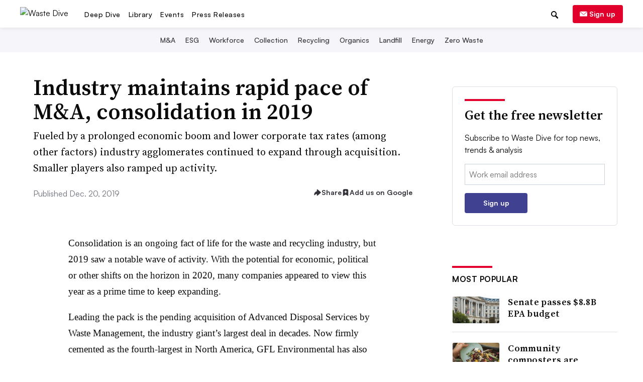

--- FILE ---
content_type: text/html; charset=utf-8
request_url: https://www.wastedive.com/news/waste-recycling-industry-2019-acquisitions-consolidation/569211/
body_size: 58345
content:









<!DOCTYPE html>
<html class="no-js" dir="ltr" lang="en-US" prefix="og: https://ogp.me/ns# fb: https://ogp.me/ns/fb#">
    <head>
        <meta charset="utf-8">
        <meta http-equiv="x-ua-compatible" content="ie=edge"><script type="text/javascript">window.NREUM||(NREUM={});NREUM.info={"beacon":"bam.nr-data.net","errorBeacon":"bam.nr-data.net","licenseKey":"9c8be68c12","applicationID":"1793432","transactionName":"ZVJSZRFXWUVWABJbX1wYdkQNVUNfWA1JXFVFRB5HClNARQ0NA0VDbVNVRQJfWw==","queueTime":0,"applicationTime":396,"agent":""};
(window.NREUM||(NREUM={})).init={privacy:{cookies_enabled:false},ajax:{deny_list:["bam.nr-data.net"]},feature_flags:["soft_nav"]};(window.NREUM||(NREUM={})).loader_config={xpid:"XQECWFRACQQJV1VRBQ==",licenseKey:"9c8be68c12",applicationID:"1793432",browserID:"10925290"};;/*! For license information please see nr-loader-full-1.308.0.min.js.LICENSE.txt */
(()=>{var e,t,r={384:(e,t,r)=>{"use strict";r.d(t,{NT:()=>a,US:()=>u,Zm:()=>o,bQ:()=>d,dV:()=>c,pV:()=>l});var n=r(6154),i=r(1863),s=r(1910);const a={beacon:"bam.nr-data.net",errorBeacon:"bam.nr-data.net"};function o(){return n.gm.NREUM||(n.gm.NREUM={}),void 0===n.gm.newrelic&&(n.gm.newrelic=n.gm.NREUM),n.gm.NREUM}function c(){let e=o();return e.o||(e.o={ST:n.gm.setTimeout,SI:n.gm.setImmediate||n.gm.setInterval,CT:n.gm.clearTimeout,XHR:n.gm.XMLHttpRequest,REQ:n.gm.Request,EV:n.gm.Event,PR:n.gm.Promise,MO:n.gm.MutationObserver,FETCH:n.gm.fetch,WS:n.gm.WebSocket},(0,s.i)(...Object.values(e.o))),e}function d(e,t){let r=o();r.initializedAgents??={},t.initializedAt={ms:(0,i.t)(),date:new Date},r.initializedAgents[e]=t}function u(e,t){o()[e]=t}function l(){return function(){let e=o();const t=e.info||{};e.info={beacon:a.beacon,errorBeacon:a.errorBeacon,...t}}(),function(){let e=o();const t=e.init||{};e.init={...t}}(),c(),function(){let e=o();const t=e.loader_config||{};e.loader_config={...t}}(),o()}},782:(e,t,r)=>{"use strict";r.d(t,{T:()=>n});const n=r(860).K7.pageViewTiming},860:(e,t,r)=>{"use strict";r.d(t,{$J:()=>u,K7:()=>c,P3:()=>d,XX:()=>i,Yy:()=>o,df:()=>s,qY:()=>n,v4:()=>a});const n="events",i="jserrors",s="browser/blobs",a="rum",o="browser/logs",c={ajax:"ajax",genericEvents:"generic_events",jserrors:i,logging:"logging",metrics:"metrics",pageAction:"page_action",pageViewEvent:"page_view_event",pageViewTiming:"page_view_timing",sessionReplay:"session_replay",sessionTrace:"session_trace",softNav:"soft_navigations",spa:"spa"},d={[c.pageViewEvent]:1,[c.pageViewTiming]:2,[c.metrics]:3,[c.jserrors]:4,[c.spa]:5,[c.ajax]:6,[c.sessionTrace]:7,[c.softNav]:8,[c.sessionReplay]:9,[c.logging]:10,[c.genericEvents]:11},u={[c.pageViewEvent]:a,[c.pageViewTiming]:n,[c.ajax]:n,[c.spa]:n,[c.softNav]:n,[c.metrics]:i,[c.jserrors]:i,[c.sessionTrace]:s,[c.sessionReplay]:s,[c.logging]:o,[c.genericEvents]:"ins"}},944:(e,t,r)=>{"use strict";r.d(t,{R:()=>i});var n=r(3241);function i(e,t){"function"==typeof console.debug&&(console.debug("New Relic Warning: https://github.com/newrelic/newrelic-browser-agent/blob/main/docs/warning-codes.md#".concat(e),t),(0,n.W)({agentIdentifier:null,drained:null,type:"data",name:"warn",feature:"warn",data:{code:e,secondary:t}}))}},993:(e,t,r)=>{"use strict";r.d(t,{A$:()=>s,ET:()=>a,TZ:()=>o,p_:()=>i});var n=r(860);const i={ERROR:"ERROR",WARN:"WARN",INFO:"INFO",DEBUG:"DEBUG",TRACE:"TRACE"},s={OFF:0,ERROR:1,WARN:2,INFO:3,DEBUG:4,TRACE:5},a="log",o=n.K7.logging},1541:(e,t,r)=>{"use strict";r.d(t,{U:()=>i,f:()=>n});const n={MFE:"MFE",BA:"BA"};function i(e,t){if(2!==t?.harvestEndpointVersion)return{};const r=t.agentRef.runtime.appMetadata.agents[0].entityGuid;return e?{"source.id":e.id,"source.name":e.name,"source.type":e.type,"parent.id":e.parent?.id||r,"parent.type":e.parent?.type||n.BA}:{"entity.guid":r,appId:t.agentRef.info.applicationID}}},1687:(e,t,r)=>{"use strict";r.d(t,{Ak:()=>d,Ze:()=>h,x3:()=>u});var n=r(3241),i=r(7836),s=r(3606),a=r(860),o=r(2646);const c={};function d(e,t){const r={staged:!1,priority:a.P3[t]||0};l(e),c[e].get(t)||c[e].set(t,r)}function u(e,t){e&&c[e]&&(c[e].get(t)&&c[e].delete(t),p(e,t,!1),c[e].size&&f(e))}function l(e){if(!e)throw new Error("agentIdentifier required");c[e]||(c[e]=new Map)}function h(e="",t="feature",r=!1){if(l(e),!e||!c[e].get(t)||r)return p(e,t);c[e].get(t).staged=!0,f(e)}function f(e){const t=Array.from(c[e]);t.every(([e,t])=>t.staged)&&(t.sort((e,t)=>e[1].priority-t[1].priority),t.forEach(([t])=>{c[e].delete(t),p(e,t)}))}function p(e,t,r=!0){const a=e?i.ee.get(e):i.ee,c=s.i.handlers;if(!a.aborted&&a.backlog&&c){if((0,n.W)({agentIdentifier:e,type:"lifecycle",name:"drain",feature:t}),r){const e=a.backlog[t],r=c[t];if(r){for(let t=0;e&&t<e.length;++t)g(e[t],r);Object.entries(r).forEach(([e,t])=>{Object.values(t||{}).forEach(t=>{t[0]?.on&&t[0]?.context()instanceof o.y&&t[0].on(e,t[1])})})}}a.isolatedBacklog||delete c[t],a.backlog[t]=null,a.emit("drain-"+t,[])}}function g(e,t){var r=e[1];Object.values(t[r]||{}).forEach(t=>{var r=e[0];if(t[0]===r){var n=t[1],i=e[3],s=e[2];n.apply(i,s)}})}},1738:(e,t,r)=>{"use strict";r.d(t,{U:()=>f,Y:()=>h});var n=r(3241),i=r(9908),s=r(1863),a=r(944),o=r(5701),c=r(3969),d=r(8362),u=r(860),l=r(4261);function h(e,t,r,s){const h=s||r;!h||h[e]&&h[e]!==d.d.prototype[e]||(h[e]=function(){(0,i.p)(c.xV,["API/"+e+"/called"],void 0,u.K7.metrics,r.ee),(0,n.W)({agentIdentifier:r.agentIdentifier,drained:!!o.B?.[r.agentIdentifier],type:"data",name:"api",feature:l.Pl+e,data:{}});try{return t.apply(this,arguments)}catch(e){(0,a.R)(23,e)}})}function f(e,t,r,n,a){const o=e.info;null===r?delete o.jsAttributes[t]:o.jsAttributes[t]=r,(a||null===r)&&(0,i.p)(l.Pl+n,[(0,s.t)(),t,r],void 0,"session",e.ee)}},1741:(e,t,r)=>{"use strict";r.d(t,{W:()=>s});var n=r(944),i=r(4261);class s{#e(e,...t){if(this[e]!==s.prototype[e])return this[e](...t);(0,n.R)(35,e)}addPageAction(e,t){return this.#e(i.hG,e,t)}register(e){return this.#e(i.eY,e)}recordCustomEvent(e,t){return this.#e(i.fF,e,t)}setPageViewName(e,t){return this.#e(i.Fw,e,t)}setCustomAttribute(e,t,r){return this.#e(i.cD,e,t,r)}noticeError(e,t){return this.#e(i.o5,e,t)}setUserId(e,t=!1){return this.#e(i.Dl,e,t)}setApplicationVersion(e){return this.#e(i.nb,e)}setErrorHandler(e){return this.#e(i.bt,e)}addRelease(e,t){return this.#e(i.k6,e,t)}log(e,t){return this.#e(i.$9,e,t)}start(){return this.#e(i.d3)}finished(e){return this.#e(i.BL,e)}recordReplay(){return this.#e(i.CH)}pauseReplay(){return this.#e(i.Tb)}addToTrace(e){return this.#e(i.U2,e)}setCurrentRouteName(e){return this.#e(i.PA,e)}interaction(e){return this.#e(i.dT,e)}wrapLogger(e,t,r){return this.#e(i.Wb,e,t,r)}measure(e,t){return this.#e(i.V1,e,t)}consent(e){return this.#e(i.Pv,e)}}},1863:(e,t,r)=>{"use strict";function n(){return Math.floor(performance.now())}r.d(t,{t:()=>n})},1910:(e,t,r)=>{"use strict";r.d(t,{i:()=>s});var n=r(944);const i=new Map;function s(...e){return e.every(e=>{if(i.has(e))return i.get(e);const t="function"==typeof e?e.toString():"",r=t.includes("[native code]"),s=t.includes("nrWrapper");return r||s||(0,n.R)(64,e?.name||t),i.set(e,r),r})}},2555:(e,t,r)=>{"use strict";r.d(t,{D:()=>o,f:()=>a});var n=r(384),i=r(8122);const s={beacon:n.NT.beacon,errorBeacon:n.NT.errorBeacon,licenseKey:void 0,applicationID:void 0,sa:void 0,queueTime:void 0,applicationTime:void 0,ttGuid:void 0,user:void 0,account:void 0,product:void 0,extra:void 0,jsAttributes:{},userAttributes:void 0,atts:void 0,transactionName:void 0,tNamePlain:void 0};function a(e){try{return!!e.licenseKey&&!!e.errorBeacon&&!!e.applicationID}catch(e){return!1}}const o=e=>(0,i.a)(e,s)},2614:(e,t,r)=>{"use strict";r.d(t,{BB:()=>a,H3:()=>n,g:()=>d,iL:()=>c,tS:()=>o,uh:()=>i,wk:()=>s});const n="NRBA",i="SESSION",s=144e5,a=18e5,o={STARTED:"session-started",PAUSE:"session-pause",RESET:"session-reset",RESUME:"session-resume",UPDATE:"session-update"},c={SAME_TAB:"same-tab",CROSS_TAB:"cross-tab"},d={OFF:0,FULL:1,ERROR:2}},2646:(e,t,r)=>{"use strict";r.d(t,{y:()=>n});class n{constructor(e){this.contextId=e}}},2843:(e,t,r)=>{"use strict";r.d(t,{G:()=>s,u:()=>i});var n=r(3878);function i(e,t=!1,r,i){(0,n.DD)("visibilitychange",function(){if(t)return void("hidden"===document.visibilityState&&e());e(document.visibilityState)},r,i)}function s(e,t,r){(0,n.sp)("pagehide",e,t,r)}},3241:(e,t,r)=>{"use strict";r.d(t,{W:()=>s});var n=r(6154);const i="newrelic";function s(e={}){try{n.gm.dispatchEvent(new CustomEvent(i,{detail:e}))}catch(e){}}},3304:(e,t,r)=>{"use strict";r.d(t,{A:()=>s});var n=r(7836);const i=()=>{const e=new WeakSet;return(t,r)=>{if("object"==typeof r&&null!==r){if(e.has(r))return;e.add(r)}return r}};function s(e){try{return JSON.stringify(e,i())??""}catch(e){try{n.ee.emit("internal-error",[e])}catch(e){}return""}}},3333:(e,t,r)=>{"use strict";r.d(t,{$v:()=>u,TZ:()=>n,Xh:()=>c,Zp:()=>i,kd:()=>d,mq:()=>o,nf:()=>a,qN:()=>s});const n=r(860).K7.genericEvents,i=["auxclick","click","copy","keydown","paste","scrollend"],s=["focus","blur"],a=4,o=1e3,c=2e3,d=["PageAction","UserAction","BrowserPerformance"],u={RESOURCES:"experimental.resources",REGISTER:"register"}},3434:(e,t,r)=>{"use strict";r.d(t,{Jt:()=>s,YM:()=>d});var n=r(7836),i=r(5607);const s="nr@original:".concat(i.W),a=50;var o=Object.prototype.hasOwnProperty,c=!1;function d(e,t){return e||(e=n.ee),r.inPlace=function(e,t,n,i,s){n||(n="");const a="-"===n.charAt(0);for(let o=0;o<t.length;o++){const c=t[o],d=e[c];l(d)||(e[c]=r(d,a?c+n:n,i,c,s))}},r.flag=s,r;function r(t,r,n,c,d){return l(t)?t:(r||(r=""),nrWrapper[s]=t,function(e,t,r){if(Object.defineProperty&&Object.keys)try{return Object.keys(e).forEach(function(r){Object.defineProperty(t,r,{get:function(){return e[r]},set:function(t){return e[r]=t,t}})}),t}catch(e){u([e],r)}for(var n in e)o.call(e,n)&&(t[n]=e[n])}(t,nrWrapper,e),nrWrapper);function nrWrapper(){var s,o,l,h;let f;try{o=this,s=[...arguments],l="function"==typeof n?n(s,o):n||{}}catch(t){u([t,"",[s,o,c],l],e)}i(r+"start",[s,o,c],l,d);const p=performance.now();let g;try{return h=t.apply(o,s),g=performance.now(),h}catch(e){throw g=performance.now(),i(r+"err",[s,o,e],l,d),f=e,f}finally{const e=g-p,t={start:p,end:g,duration:e,isLongTask:e>=a,methodName:c,thrownError:f};t.isLongTask&&i("long-task",[t,o],l,d),i(r+"end",[s,o,h],l,d)}}}function i(r,n,i,s){if(!c||t){var a=c;c=!0;try{e.emit(r,n,i,t,s)}catch(t){u([t,r,n,i],e)}c=a}}}function u(e,t){t||(t=n.ee);try{t.emit("internal-error",e)}catch(e){}}function l(e){return!(e&&"function"==typeof e&&e.apply&&!e[s])}},3606:(e,t,r)=>{"use strict";r.d(t,{i:()=>s});var n=r(9908);s.on=a;var i=s.handlers={};function s(e,t,r,s){a(s||n.d,i,e,t,r)}function a(e,t,r,i,s){s||(s="feature"),e||(e=n.d);var a=t[s]=t[s]||{};(a[r]=a[r]||[]).push([e,i])}},3738:(e,t,r)=>{"use strict";r.d(t,{He:()=>i,Kp:()=>o,Lc:()=>d,Rz:()=>u,TZ:()=>n,bD:()=>s,d3:()=>a,jx:()=>l,sl:()=>h,uP:()=>c});const n=r(860).K7.sessionTrace,i="bstResource",s="resource",a="-start",o="-end",c="fn"+a,d="fn"+o,u="pushState",l=1e3,h=3e4},3785:(e,t,r)=>{"use strict";r.d(t,{R:()=>c,b:()=>d});var n=r(9908),i=r(1863),s=r(860),a=r(3969),o=r(993);function c(e,t,r={},c=o.p_.INFO,d=!0,u,l=(0,i.t)()){(0,n.p)(a.xV,["API/logging/".concat(c.toLowerCase(),"/called")],void 0,s.K7.metrics,e),(0,n.p)(o.ET,[l,t,r,c,d,u],void 0,s.K7.logging,e)}function d(e){return"string"==typeof e&&Object.values(o.p_).some(t=>t===e.toUpperCase().trim())}},3878:(e,t,r)=>{"use strict";function n(e,t){return{capture:e,passive:!1,signal:t}}function i(e,t,r=!1,i){window.addEventListener(e,t,n(r,i))}function s(e,t,r=!1,i){document.addEventListener(e,t,n(r,i))}r.d(t,{DD:()=>s,jT:()=>n,sp:()=>i})},3969:(e,t,r)=>{"use strict";r.d(t,{TZ:()=>n,XG:()=>o,rs:()=>i,xV:()=>a,z_:()=>s});const n=r(860).K7.metrics,i="sm",s="cm",a="storeSupportabilityMetrics",o="storeEventMetrics"},4234:(e,t,r)=>{"use strict";r.d(t,{W:()=>s});var n=r(7836),i=r(1687);class s{constructor(e,t){this.agentIdentifier=e,this.ee=n.ee.get(e),this.featureName=t,this.blocked=!1}deregisterDrain(){(0,i.x3)(this.agentIdentifier,this.featureName)}}},4261:(e,t,r)=>{"use strict";r.d(t,{$9:()=>d,BL:()=>o,CH:()=>f,Dl:()=>w,Fw:()=>y,PA:()=>m,Pl:()=>n,Pv:()=>T,Tb:()=>l,U2:()=>s,V1:()=>E,Wb:()=>x,bt:()=>b,cD:()=>v,d3:()=>R,dT:()=>c,eY:()=>p,fF:()=>h,hG:()=>i,k6:()=>a,nb:()=>g,o5:()=>u});const n="api-",i="addPageAction",s="addToTrace",a="addRelease",o="finished",c="interaction",d="log",u="noticeError",l="pauseReplay",h="recordCustomEvent",f="recordReplay",p="register",g="setApplicationVersion",m="setCurrentRouteName",v="setCustomAttribute",b="setErrorHandler",y="setPageViewName",w="setUserId",R="start",x="wrapLogger",E="measure",T="consent"},5205:(e,t,r)=>{"use strict";r.d(t,{j:()=>S});var n=r(384),i=r(1741);var s=r(2555),a=r(3333);const o=e=>{if(!e||"string"!=typeof e)return!1;try{document.createDocumentFragment().querySelector(e)}catch{return!1}return!0};var c=r(2614),d=r(944),u=r(8122);const l="[data-nr-mask]",h=e=>(0,u.a)(e,(()=>{const e={feature_flags:[],experimental:{allow_registered_children:!1,resources:!1},mask_selector:"*",block_selector:"[data-nr-block]",mask_input_options:{color:!1,date:!1,"datetime-local":!1,email:!1,month:!1,number:!1,range:!1,search:!1,tel:!1,text:!1,time:!1,url:!1,week:!1,textarea:!1,select:!1,password:!0}};return{ajax:{deny_list:void 0,block_internal:!0,enabled:!0,autoStart:!0},api:{get allow_registered_children(){return e.feature_flags.includes(a.$v.REGISTER)||e.experimental.allow_registered_children},set allow_registered_children(t){e.experimental.allow_registered_children=t},duplicate_registered_data:!1},browser_consent_mode:{enabled:!1},distributed_tracing:{enabled:void 0,exclude_newrelic_header:void 0,cors_use_newrelic_header:void 0,cors_use_tracecontext_headers:void 0,allowed_origins:void 0},get feature_flags(){return e.feature_flags},set feature_flags(t){e.feature_flags=t},generic_events:{enabled:!0,autoStart:!0},harvest:{interval:30},jserrors:{enabled:!0,autoStart:!0},logging:{enabled:!0,autoStart:!0},metrics:{enabled:!0,autoStart:!0},obfuscate:void 0,page_action:{enabled:!0},page_view_event:{enabled:!0,autoStart:!0},page_view_timing:{enabled:!0,autoStart:!0},performance:{capture_marks:!1,capture_measures:!1,capture_detail:!0,resources:{get enabled(){return e.feature_flags.includes(a.$v.RESOURCES)||e.experimental.resources},set enabled(t){e.experimental.resources=t},asset_types:[],first_party_domains:[],ignore_newrelic:!0}},privacy:{cookies_enabled:!0},proxy:{assets:void 0,beacon:void 0},session:{expiresMs:c.wk,inactiveMs:c.BB},session_replay:{autoStart:!0,enabled:!1,preload:!1,sampling_rate:10,error_sampling_rate:100,collect_fonts:!1,inline_images:!1,fix_stylesheets:!0,mask_all_inputs:!0,get mask_text_selector(){return e.mask_selector},set mask_text_selector(t){o(t)?e.mask_selector="".concat(t,",").concat(l):""===t||null===t?e.mask_selector=l:(0,d.R)(5,t)},get block_class(){return"nr-block"},get ignore_class(){return"nr-ignore"},get mask_text_class(){return"nr-mask"},get block_selector(){return e.block_selector},set block_selector(t){o(t)?e.block_selector+=",".concat(t):""!==t&&(0,d.R)(6,t)},get mask_input_options(){return e.mask_input_options},set mask_input_options(t){t&&"object"==typeof t?e.mask_input_options={...t,password:!0}:(0,d.R)(7,t)}},session_trace:{enabled:!0,autoStart:!0},soft_navigations:{enabled:!0,autoStart:!0},spa:{enabled:!0,autoStart:!0},ssl:void 0,user_actions:{enabled:!0,elementAttributes:["id","className","tagName","type"]}}})());var f=r(6154),p=r(9324);let g=0;const m={buildEnv:p.F3,distMethod:p.Xs,version:p.xv,originTime:f.WN},v={consented:!1},b={appMetadata:{},get consented(){return this.session?.state?.consent||v.consented},set consented(e){v.consented=e},customTransaction:void 0,denyList:void 0,disabled:!1,harvester:void 0,isolatedBacklog:!1,isRecording:!1,loaderType:void 0,maxBytes:3e4,obfuscator:void 0,onerror:void 0,ptid:void 0,releaseIds:{},session:void 0,timeKeeper:void 0,registeredEntities:[],jsAttributesMetadata:{bytes:0},get harvestCount(){return++g}},y=e=>{const t=(0,u.a)(e,b),r=Object.keys(m).reduce((e,t)=>(e[t]={value:m[t],writable:!1,configurable:!0,enumerable:!0},e),{});return Object.defineProperties(t,r)};var w=r(5701);const R=e=>{const t=e.startsWith("http");e+="/",r.p=t?e:"https://"+e};var x=r(7836),E=r(3241);const T={accountID:void 0,trustKey:void 0,agentID:void 0,licenseKey:void 0,applicationID:void 0,xpid:void 0},A=e=>(0,u.a)(e,T),_=new Set;function S(e,t={},r,a){let{init:o,info:c,loader_config:d,runtime:u={},exposed:l=!0}=t;if(!c){const e=(0,n.pV)();o=e.init,c=e.info,d=e.loader_config}e.init=h(o||{}),e.loader_config=A(d||{}),c.jsAttributes??={},f.bv&&(c.jsAttributes.isWorker=!0),e.info=(0,s.D)(c);const p=e.init,g=[c.beacon,c.errorBeacon];_.has(e.agentIdentifier)||(p.proxy.assets&&(R(p.proxy.assets),g.push(p.proxy.assets)),p.proxy.beacon&&g.push(p.proxy.beacon),e.beacons=[...g],function(e){const t=(0,n.pV)();Object.getOwnPropertyNames(i.W.prototype).forEach(r=>{const n=i.W.prototype[r];if("function"!=typeof n||"constructor"===n)return;let s=t[r];e[r]&&!1!==e.exposed&&"micro-agent"!==e.runtime?.loaderType&&(t[r]=(...t)=>{const n=e[r](...t);return s?s(...t):n})})}(e),(0,n.US)("activatedFeatures",w.B)),u.denyList=[...p.ajax.deny_list||[],...p.ajax.block_internal?g:[]],u.ptid=e.agentIdentifier,u.loaderType=r,e.runtime=y(u),_.has(e.agentIdentifier)||(e.ee=x.ee.get(e.agentIdentifier),e.exposed=l,(0,E.W)({agentIdentifier:e.agentIdentifier,drained:!!w.B?.[e.agentIdentifier],type:"lifecycle",name:"initialize",feature:void 0,data:e.config})),_.add(e.agentIdentifier)}},5270:(e,t,r)=>{"use strict";r.d(t,{Aw:()=>a,SR:()=>s,rF:()=>o});var n=r(384),i=r(7767);function s(e){return!!(0,n.dV)().o.MO&&(0,i.V)(e)&&!0===e?.session_trace.enabled}function a(e){return!0===e?.session_replay.preload&&s(e)}function o(e,t){try{if("string"==typeof t?.type){if("password"===t.type.toLowerCase())return"*".repeat(e?.length||0);if(void 0!==t?.dataset?.nrUnmask||t?.classList?.contains("nr-unmask"))return e}}catch(e){}return"string"==typeof e?e.replace(/[\S]/g,"*"):"*".repeat(e?.length||0)}},5289:(e,t,r)=>{"use strict";r.d(t,{GG:()=>a,Qr:()=>c,sB:()=>o});var n=r(3878),i=r(6389);function s(){return"undefined"==typeof document||"complete"===document.readyState}function a(e,t){if(s())return e();const r=(0,i.J)(e),a=setInterval(()=>{s()&&(clearInterval(a),r())},500);(0,n.sp)("load",r,t)}function o(e){if(s())return e();(0,n.DD)("DOMContentLoaded",e)}function c(e){if(s())return e();(0,n.sp)("popstate",e)}},5607:(e,t,r)=>{"use strict";r.d(t,{W:()=>n});const n=(0,r(9566).bz)()},5701:(e,t,r)=>{"use strict";r.d(t,{B:()=>s,t:()=>a});var n=r(3241);const i=new Set,s={};function a(e,t){const r=t.agentIdentifier;s[r]??={},e&&"object"==typeof e&&(i.has(r)||(t.ee.emit("rumresp",[e]),s[r]=e,i.add(r),(0,n.W)({agentIdentifier:r,loaded:!0,drained:!0,type:"lifecycle",name:"load",feature:void 0,data:e})))}},6154:(e,t,r)=>{"use strict";r.d(t,{OF:()=>d,RI:()=>i,WN:()=>h,bv:()=>s,eN:()=>f,gm:()=>a,lR:()=>l,m:()=>c,mw:()=>o,sb:()=>u});var n=r(1863);const i="undefined"!=typeof window&&!!window.document,s="undefined"!=typeof WorkerGlobalScope&&("undefined"!=typeof self&&self instanceof WorkerGlobalScope&&self.navigator instanceof WorkerNavigator||"undefined"!=typeof globalThis&&globalThis instanceof WorkerGlobalScope&&globalThis.navigator instanceof WorkerNavigator),a=i?window:"undefined"!=typeof WorkerGlobalScope&&("undefined"!=typeof self&&self instanceof WorkerGlobalScope&&self||"undefined"!=typeof globalThis&&globalThis instanceof WorkerGlobalScope&&globalThis),o=Boolean("hidden"===a?.document?.visibilityState),c=""+a?.location,d=/iPad|iPhone|iPod/.test(a.navigator?.userAgent),u=d&&"undefined"==typeof SharedWorker,l=(()=>{const e=a.navigator?.userAgent?.match(/Firefox[/\s](\d+\.\d+)/);return Array.isArray(e)&&e.length>=2?+e[1]:0})(),h=Date.now()-(0,n.t)(),f=()=>"undefined"!=typeof PerformanceNavigationTiming&&a?.performance?.getEntriesByType("navigation")?.[0]?.responseStart},6344:(e,t,r)=>{"use strict";r.d(t,{BB:()=>u,Qb:()=>l,TZ:()=>i,Ug:()=>a,Vh:()=>s,_s:()=>o,bc:()=>d,yP:()=>c});var n=r(2614);const i=r(860).K7.sessionReplay,s="errorDuringReplay",a=.12,o={DomContentLoaded:0,Load:1,FullSnapshot:2,IncrementalSnapshot:3,Meta:4,Custom:5},c={[n.g.ERROR]:15e3,[n.g.FULL]:3e5,[n.g.OFF]:0},d={RESET:{message:"Session was reset",sm:"Reset"},IMPORT:{message:"Recorder failed to import",sm:"Import"},TOO_MANY:{message:"429: Too Many Requests",sm:"Too-Many"},TOO_BIG:{message:"Payload was too large",sm:"Too-Big"},CROSS_TAB:{message:"Session Entity was set to OFF on another tab",sm:"Cross-Tab"},ENTITLEMENTS:{message:"Session Replay is not allowed and will not be started",sm:"Entitlement"}},u=5e3,l={API:"api",RESUME:"resume",SWITCH_TO_FULL:"switchToFull",INITIALIZE:"initialize",PRELOAD:"preload"}},6389:(e,t,r)=>{"use strict";function n(e,t=500,r={}){const n=r?.leading||!1;let i;return(...r)=>{n&&void 0===i&&(e.apply(this,r),i=setTimeout(()=>{i=clearTimeout(i)},t)),n||(clearTimeout(i),i=setTimeout(()=>{e.apply(this,r)},t))}}function i(e){let t=!1;return(...r)=>{t||(t=!0,e.apply(this,r))}}r.d(t,{J:()=>i,s:()=>n})},6630:(e,t,r)=>{"use strict";r.d(t,{T:()=>n});const n=r(860).K7.pageViewEvent},6774:(e,t,r)=>{"use strict";r.d(t,{T:()=>n});const n=r(860).K7.jserrors},7295:(e,t,r)=>{"use strict";r.d(t,{Xv:()=>a,gX:()=>i,iW:()=>s});var n=[];function i(e){if(!e||s(e))return!1;if(0===n.length)return!0;if("*"===n[0].hostname)return!1;for(var t=0;t<n.length;t++){var r=n[t];if(r.hostname.test(e.hostname)&&r.pathname.test(e.pathname))return!1}return!0}function s(e){return void 0===e.hostname}function a(e){if(n=[],e&&e.length)for(var t=0;t<e.length;t++){let r=e[t];if(!r)continue;if("*"===r)return void(n=[{hostname:"*"}]);0===r.indexOf("http://")?r=r.substring(7):0===r.indexOf("https://")&&(r=r.substring(8));const i=r.indexOf("/");let s,a;i>0?(s=r.substring(0,i),a=r.substring(i)):(s=r,a="*");let[c]=s.split(":");n.push({hostname:o(c),pathname:o(a,!0)})}}function o(e,t=!1){const r=e.replace(/[.+?^${}()|[\]\\]/g,e=>"\\"+e).replace(/\*/g,".*?");return new RegExp((t?"^":"")+r+"$")}},7485:(e,t,r)=>{"use strict";r.d(t,{D:()=>i});var n=r(6154);function i(e){if(0===(e||"").indexOf("data:"))return{protocol:"data"};try{const t=new URL(e,location.href),r={port:t.port,hostname:t.hostname,pathname:t.pathname,search:t.search,protocol:t.protocol.slice(0,t.protocol.indexOf(":")),sameOrigin:t.protocol===n.gm?.location?.protocol&&t.host===n.gm?.location?.host};return r.port&&""!==r.port||("http:"===t.protocol&&(r.port="80"),"https:"===t.protocol&&(r.port="443")),r.pathname&&""!==r.pathname?r.pathname.startsWith("/")||(r.pathname="/".concat(r.pathname)):r.pathname="/",r}catch(e){return{}}}},7699:(e,t,r)=>{"use strict";r.d(t,{It:()=>s,KC:()=>o,No:()=>i,qh:()=>a});var n=r(860);const i=16e3,s=1e6,a="SESSION_ERROR",o={[n.K7.logging]:!0,[n.K7.genericEvents]:!1,[n.K7.jserrors]:!1,[n.K7.ajax]:!1}},7767:(e,t,r)=>{"use strict";r.d(t,{V:()=>i});var n=r(6154);const i=e=>n.RI&&!0===e?.privacy.cookies_enabled},7836:(e,t,r)=>{"use strict";r.d(t,{P:()=>o,ee:()=>c});var n=r(384),i=r(8990),s=r(2646),a=r(5607);const o="nr@context:".concat(a.W),c=function e(t,r){var n={},a={},u={},l=!1;try{l=16===r.length&&d.initializedAgents?.[r]?.runtime.isolatedBacklog}catch(e){}var h={on:p,addEventListener:p,removeEventListener:function(e,t){var r=n[e];if(!r)return;for(var i=0;i<r.length;i++)r[i]===t&&r.splice(i,1)},emit:function(e,r,n,i,s){!1!==s&&(s=!0);if(c.aborted&&!i)return;t&&s&&t.emit(e,r,n);var o=f(n);g(e).forEach(e=>{e.apply(o,r)});var d=v()[a[e]];d&&d.push([h,e,r,o]);return o},get:m,listeners:g,context:f,buffer:function(e,t){const r=v();if(t=t||"feature",h.aborted)return;Object.entries(e||{}).forEach(([e,n])=>{a[n]=t,t in r||(r[t]=[])})},abort:function(){h._aborted=!0,Object.keys(h.backlog).forEach(e=>{delete h.backlog[e]})},isBuffering:function(e){return!!v()[a[e]]},debugId:r,backlog:l?{}:t&&"object"==typeof t.backlog?t.backlog:{},isolatedBacklog:l};return Object.defineProperty(h,"aborted",{get:()=>{let e=h._aborted||!1;return e||(t&&(e=t.aborted),e)}}),h;function f(e){return e&&e instanceof s.y?e:e?(0,i.I)(e,o,()=>new s.y(o)):new s.y(o)}function p(e,t){n[e]=g(e).concat(t)}function g(e){return n[e]||[]}function m(t){return u[t]=u[t]||e(h,t)}function v(){return h.backlog}}(void 0,"globalEE"),d=(0,n.Zm)();d.ee||(d.ee=c)},8122:(e,t,r)=>{"use strict";r.d(t,{a:()=>i});var n=r(944);function i(e,t){try{if(!e||"object"!=typeof e)return(0,n.R)(3);if(!t||"object"!=typeof t)return(0,n.R)(4);const r=Object.create(Object.getPrototypeOf(t),Object.getOwnPropertyDescriptors(t)),s=0===Object.keys(r).length?e:r;for(let a in s)if(void 0!==e[a])try{if(null===e[a]){r[a]=null;continue}Array.isArray(e[a])&&Array.isArray(t[a])?r[a]=Array.from(new Set([...e[a],...t[a]])):"object"==typeof e[a]&&"object"==typeof t[a]?r[a]=i(e[a],t[a]):r[a]=e[a]}catch(e){r[a]||(0,n.R)(1,e)}return r}catch(e){(0,n.R)(2,e)}}},8139:(e,t,r)=>{"use strict";r.d(t,{u:()=>h});var n=r(7836),i=r(3434),s=r(8990),a=r(6154);const o={},c=a.gm.XMLHttpRequest,d="addEventListener",u="removeEventListener",l="nr@wrapped:".concat(n.P);function h(e){var t=function(e){return(e||n.ee).get("events")}(e);if(o[t.debugId]++)return t;o[t.debugId]=1;var r=(0,i.YM)(t,!0);function h(e){r.inPlace(e,[d,u],"-",p)}function p(e,t){return e[1]}return"getPrototypeOf"in Object&&(a.RI&&f(document,h),c&&f(c.prototype,h),f(a.gm,h)),t.on(d+"-start",function(e,t){var n=e[1];if(null!==n&&("function"==typeof n||"object"==typeof n)&&"newrelic"!==e[0]){var i=(0,s.I)(n,l,function(){var e={object:function(){if("function"!=typeof n.handleEvent)return;return n.handleEvent.apply(n,arguments)},function:n}[typeof n];return e?r(e,"fn-",null,e.name||"anonymous"):n});this.wrapped=e[1]=i}}),t.on(u+"-start",function(e){e[1]=this.wrapped||e[1]}),t}function f(e,t,...r){let n=e;for(;"object"==typeof n&&!Object.prototype.hasOwnProperty.call(n,d);)n=Object.getPrototypeOf(n);n&&t(n,...r)}},8362:(e,t,r)=>{"use strict";r.d(t,{d:()=>s});var n=r(9566),i=r(1741);class s extends i.W{agentIdentifier=(0,n.LA)(16)}},8374:(e,t,r)=>{r.nc=(()=>{try{return document?.currentScript?.nonce}catch(e){}return""})()},8990:(e,t,r)=>{"use strict";r.d(t,{I:()=>i});var n=Object.prototype.hasOwnProperty;function i(e,t,r){if(n.call(e,t))return e[t];var i=r();if(Object.defineProperty&&Object.keys)try{return Object.defineProperty(e,t,{value:i,writable:!0,enumerable:!1}),i}catch(e){}return e[t]=i,i}},9119:(e,t,r)=>{"use strict";r.d(t,{L:()=>s});var n=/([^?#]*)[^#]*(#[^?]*|$).*/,i=/([^?#]*)().*/;function s(e,t){return e?e.replace(t?n:i,"$1$2"):e}},9300:(e,t,r)=>{"use strict";r.d(t,{T:()=>n});const n=r(860).K7.ajax},9324:(e,t,r)=>{"use strict";r.d(t,{AJ:()=>a,F3:()=>i,Xs:()=>s,Yq:()=>o,xv:()=>n});const n="1.308.0",i="PROD",s="CDN",a="@newrelic/rrweb",o="1.0.1"},9566:(e,t,r)=>{"use strict";r.d(t,{LA:()=>o,ZF:()=>c,bz:()=>a,el:()=>d});var n=r(6154);const i="xxxxxxxx-xxxx-4xxx-yxxx-xxxxxxxxxxxx";function s(e,t){return e?15&e[t]:16*Math.random()|0}function a(){const e=n.gm?.crypto||n.gm?.msCrypto;let t,r=0;return e&&e.getRandomValues&&(t=e.getRandomValues(new Uint8Array(30))),i.split("").map(e=>"x"===e?s(t,r++).toString(16):"y"===e?(3&s()|8).toString(16):e).join("")}function o(e){const t=n.gm?.crypto||n.gm?.msCrypto;let r,i=0;t&&t.getRandomValues&&(r=t.getRandomValues(new Uint8Array(e)));const a=[];for(var o=0;o<e;o++)a.push(s(r,i++).toString(16));return a.join("")}function c(){return o(16)}function d(){return o(32)}},9908:(e,t,r)=>{"use strict";r.d(t,{d:()=>n,p:()=>i});var n=r(7836).ee.get("handle");function i(e,t,r,i,s){s?(s.buffer([e],i),s.emit(e,t,r)):(n.buffer([e],i),n.emit(e,t,r))}}},n={};function i(e){var t=n[e];if(void 0!==t)return t.exports;var s=n[e]={exports:{}};return r[e](s,s.exports,i),s.exports}i.m=r,i.d=(e,t)=>{for(var r in t)i.o(t,r)&&!i.o(e,r)&&Object.defineProperty(e,r,{enumerable:!0,get:t[r]})},i.f={},i.e=e=>Promise.all(Object.keys(i.f).reduce((t,r)=>(i.f[r](e,t),t),[])),i.u=e=>({95:"nr-full-compressor",222:"nr-full-recorder",891:"nr-full"}[e]+"-1.308.0.min.js"),i.o=(e,t)=>Object.prototype.hasOwnProperty.call(e,t),e={},t="NRBA-1.308.0.PROD:",i.l=(r,n,s,a)=>{if(e[r])e[r].push(n);else{var o,c;if(void 0!==s)for(var d=document.getElementsByTagName("script"),u=0;u<d.length;u++){var l=d[u];if(l.getAttribute("src")==r||l.getAttribute("data-webpack")==t+s){o=l;break}}if(!o){c=!0;var h={891:"sha512-fcveNDcpRQS9OweGhN4uJe88Qmg+EVyH6j/wngwL2Le0m7LYyz7q+JDx7KBxsdDF4TaPVsSmHg12T3pHwdLa7w==",222:"sha512-O8ZzdvgB4fRyt7k2Qrr4STpR+tCA2mcQEig6/dP3rRy9uEx1CTKQ6cQ7Src0361y7xS434ua+zIPo265ZpjlEg==",95:"sha512-jDWejat/6/UDex/9XjYoPPmpMPuEvBCSuCg/0tnihjbn5bh9mP3An0NzFV9T5Tc+3kKhaXaZA8UIKPAanD2+Gw=="};(o=document.createElement("script")).charset="utf-8",i.nc&&o.setAttribute("nonce",i.nc),o.setAttribute("data-webpack",t+s),o.src=r,0!==o.src.indexOf(window.location.origin+"/")&&(o.crossOrigin="anonymous"),h[a]&&(o.integrity=h[a])}e[r]=[n];var f=(t,n)=>{o.onerror=o.onload=null,clearTimeout(p);var i=e[r];if(delete e[r],o.parentNode&&o.parentNode.removeChild(o),i&&i.forEach(e=>e(n)),t)return t(n)},p=setTimeout(f.bind(null,void 0,{type:"timeout",target:o}),12e4);o.onerror=f.bind(null,o.onerror),o.onload=f.bind(null,o.onload),c&&document.head.appendChild(o)}},i.r=e=>{"undefined"!=typeof Symbol&&Symbol.toStringTag&&Object.defineProperty(e,Symbol.toStringTag,{value:"Module"}),Object.defineProperty(e,"__esModule",{value:!0})},i.p="https://js-agent.newrelic.com/",(()=>{var e={85:0,959:0};i.f.j=(t,r)=>{var n=i.o(e,t)?e[t]:void 0;if(0!==n)if(n)r.push(n[2]);else{var s=new Promise((r,i)=>n=e[t]=[r,i]);r.push(n[2]=s);var a=i.p+i.u(t),o=new Error;i.l(a,r=>{if(i.o(e,t)&&(0!==(n=e[t])&&(e[t]=void 0),n)){var s=r&&("load"===r.type?"missing":r.type),a=r&&r.target&&r.target.src;o.message="Loading chunk "+t+" failed: ("+s+": "+a+")",o.name="ChunkLoadError",o.type=s,o.request=a,n[1](o)}},"chunk-"+t,t)}};var t=(t,r)=>{var n,s,[a,o,c]=r,d=0;if(a.some(t=>0!==e[t])){for(n in o)i.o(o,n)&&(i.m[n]=o[n]);if(c)c(i)}for(t&&t(r);d<a.length;d++)s=a[d],i.o(e,s)&&e[s]&&e[s][0](),e[s]=0},r=self["webpackChunk:NRBA-1.308.0.PROD"]=self["webpackChunk:NRBA-1.308.0.PROD"]||[];r.forEach(t.bind(null,0)),r.push=t.bind(null,r.push.bind(r))})(),(()=>{"use strict";i(8374);var e=i(8362),t=i(860);const r=Object.values(t.K7);var n=i(5205);var s=i(9908),a=i(1863),o=i(4261),c=i(1738);var d=i(1687),u=i(4234),l=i(5289),h=i(6154),f=i(944),p=i(5270),g=i(7767),m=i(6389),v=i(7699);class b extends u.W{constructor(e,t){super(e.agentIdentifier,t),this.agentRef=e,this.abortHandler=void 0,this.featAggregate=void 0,this.loadedSuccessfully=void 0,this.onAggregateImported=new Promise(e=>{this.loadedSuccessfully=e}),this.deferred=Promise.resolve(),!1===e.init[this.featureName].autoStart?this.deferred=new Promise((t,r)=>{this.ee.on("manual-start-all",(0,m.J)(()=>{(0,d.Ak)(e.agentIdentifier,this.featureName),t()}))}):(0,d.Ak)(e.agentIdentifier,t)}importAggregator(e,t,r={}){if(this.featAggregate)return;const n=async()=>{let n;await this.deferred;try{if((0,g.V)(e.init)){const{setupAgentSession:t}=await i.e(891).then(i.bind(i,8766));n=t(e)}}catch(e){(0,f.R)(20,e),this.ee.emit("internal-error",[e]),(0,s.p)(v.qh,[e],void 0,this.featureName,this.ee)}try{if(!this.#t(this.featureName,n,e.init))return(0,d.Ze)(this.agentIdentifier,this.featureName),void this.loadedSuccessfully(!1);const{Aggregate:i}=await t();this.featAggregate=new i(e,r),e.runtime.harvester.initializedAggregates.push(this.featAggregate),this.loadedSuccessfully(!0)}catch(e){(0,f.R)(34,e),this.abortHandler?.(),(0,d.Ze)(this.agentIdentifier,this.featureName,!0),this.loadedSuccessfully(!1),this.ee&&this.ee.abort()}};h.RI?(0,l.GG)(()=>n(),!0):n()}#t(e,r,n){if(this.blocked)return!1;switch(e){case t.K7.sessionReplay:return(0,p.SR)(n)&&!!r;case t.K7.sessionTrace:return!!r;default:return!0}}}var y=i(6630),w=i(2614),R=i(3241);class x extends b{static featureName=y.T;constructor(e){var t;super(e,y.T),this.setupInspectionEvents(e.agentIdentifier),t=e,(0,c.Y)(o.Fw,function(e,r){"string"==typeof e&&("/"!==e.charAt(0)&&(e="/"+e),t.runtime.customTransaction=(r||"http://custom.transaction")+e,(0,s.p)(o.Pl+o.Fw,[(0,a.t)()],void 0,void 0,t.ee))},t),this.importAggregator(e,()=>i.e(891).then(i.bind(i,3718)))}setupInspectionEvents(e){const t=(t,r)=>{t&&(0,R.W)({agentIdentifier:e,timeStamp:t.timeStamp,loaded:"complete"===t.target.readyState,type:"window",name:r,data:t.target.location+""})};(0,l.sB)(e=>{t(e,"DOMContentLoaded")}),(0,l.GG)(e=>{t(e,"load")}),(0,l.Qr)(e=>{t(e,"navigate")}),this.ee.on(w.tS.UPDATE,(t,r)=>{(0,R.W)({agentIdentifier:e,type:"lifecycle",name:"session",data:r})})}}var E=i(384);class T extends e.d{constructor(e){var t;(super(),h.gm)?(this.features={},(0,E.bQ)(this.agentIdentifier,this),this.desiredFeatures=new Set(e.features||[]),this.desiredFeatures.add(x),(0,n.j)(this,e,e.loaderType||"agent"),t=this,(0,c.Y)(o.cD,function(e,r,n=!1){if("string"==typeof e){if(["string","number","boolean"].includes(typeof r)||null===r)return(0,c.U)(t,e,r,o.cD,n);(0,f.R)(40,typeof r)}else(0,f.R)(39,typeof e)},t),function(e){(0,c.Y)(o.Dl,function(t,r=!1){if("string"!=typeof t&&null!==t)return void(0,f.R)(41,typeof t);const n=e.info.jsAttributes["enduser.id"];r&&null!=n&&n!==t?(0,s.p)(o.Pl+"setUserIdAndResetSession",[t],void 0,"session",e.ee):(0,c.U)(e,"enduser.id",t,o.Dl,!0)},e)}(this),function(e){(0,c.Y)(o.nb,function(t){if("string"==typeof t||null===t)return(0,c.U)(e,"application.version",t,o.nb,!1);(0,f.R)(42,typeof t)},e)}(this),function(e){(0,c.Y)(o.d3,function(){e.ee.emit("manual-start-all")},e)}(this),function(e){(0,c.Y)(o.Pv,function(t=!0){if("boolean"==typeof t){if((0,s.p)(o.Pl+o.Pv,[t],void 0,"session",e.ee),e.runtime.consented=t,t){const t=e.features.page_view_event;t.onAggregateImported.then(e=>{const r=t.featAggregate;e&&!r.sentRum&&r.sendRum()})}}else(0,f.R)(65,typeof t)},e)}(this),this.run()):(0,f.R)(21)}get config(){return{info:this.info,init:this.init,loader_config:this.loader_config,runtime:this.runtime}}get api(){return this}run(){try{const e=function(e){const t={};return r.forEach(r=>{t[r]=!!e[r]?.enabled}),t}(this.init),n=[...this.desiredFeatures];n.sort((e,r)=>t.P3[e.featureName]-t.P3[r.featureName]),n.forEach(r=>{if(!e[r.featureName]&&r.featureName!==t.K7.pageViewEvent)return;if(r.featureName===t.K7.spa)return void(0,f.R)(67);const n=function(e){switch(e){case t.K7.ajax:return[t.K7.jserrors];case t.K7.sessionTrace:return[t.K7.ajax,t.K7.pageViewEvent];case t.K7.sessionReplay:return[t.K7.sessionTrace];case t.K7.pageViewTiming:return[t.K7.pageViewEvent];default:return[]}}(r.featureName).filter(e=>!(e in this.features));n.length>0&&(0,f.R)(36,{targetFeature:r.featureName,missingDependencies:n}),this.features[r.featureName]=new r(this)})}catch(e){(0,f.R)(22,e);for(const e in this.features)this.features[e].abortHandler?.();const t=(0,E.Zm)();delete t.initializedAgents[this.agentIdentifier]?.features,delete this.sharedAggregator;return t.ee.get(this.agentIdentifier).abort(),!1}}}var A=i(2843),_=i(782);class S extends b{static featureName=_.T;constructor(e){super(e,_.T),h.RI&&((0,A.u)(()=>(0,s.p)("docHidden",[(0,a.t)()],void 0,_.T,this.ee),!0),(0,A.G)(()=>(0,s.p)("winPagehide",[(0,a.t)()],void 0,_.T,this.ee)),this.importAggregator(e,()=>i.e(891).then(i.bind(i,9018))))}}var O=i(3969);class I extends b{static featureName=O.TZ;constructor(e){super(e,O.TZ),h.RI&&document.addEventListener("securitypolicyviolation",e=>{(0,s.p)(O.xV,["Generic/CSPViolation/Detected"],void 0,this.featureName,this.ee)}),this.importAggregator(e,()=>i.e(891).then(i.bind(i,6555)))}}var P=i(6774),k=i(3878),N=i(3304);class D{constructor(e,t,r,n,i){this.name="UncaughtError",this.message="string"==typeof e?e:(0,N.A)(e),this.sourceURL=t,this.line=r,this.column=n,this.__newrelic=i}}function j(e){return M(e)?e:new D(void 0!==e?.message?e.message:e,e?.filename||e?.sourceURL,e?.lineno||e?.line,e?.colno||e?.col,e?.__newrelic,e?.cause)}function C(e){const t="Unhandled Promise Rejection: ";if(!e?.reason)return;if(M(e.reason)){try{e.reason.message.startsWith(t)||(e.reason.message=t+e.reason.message)}catch(e){}return j(e.reason)}const r=j(e.reason);return(r.message||"").startsWith(t)||(r.message=t+r.message),r}function L(e){if(e.error instanceof SyntaxError&&!/:\d+$/.test(e.error.stack?.trim())){const t=new D(e.message,e.filename,e.lineno,e.colno,e.error.__newrelic,e.cause);return t.name=SyntaxError.name,t}return M(e.error)?e.error:j(e)}function M(e){return e instanceof Error&&!!e.stack}function B(e,r,n,i,o=(0,a.t)()){"string"==typeof e&&(e=new Error(e)),(0,s.p)("err",[e,o,!1,r,n.runtime.isRecording,void 0,i],void 0,t.K7.jserrors,n.ee),(0,s.p)("uaErr",[],void 0,t.K7.genericEvents,n.ee)}var H=i(1541),K=i(993),W=i(3785);function U(e,{customAttributes:t={},level:r=K.p_.INFO}={},n,i,s=(0,a.t)()){(0,W.R)(n.ee,e,t,r,!1,i,s)}function F(e,r,n,i,c=(0,a.t)()){(0,s.p)(o.Pl+o.hG,[c,e,r,i],void 0,t.K7.genericEvents,n.ee)}function V(e,r,n,i,c=(0,a.t)()){const{start:d,end:u,customAttributes:l}=r||{},h={customAttributes:l||{}};if("object"!=typeof h.customAttributes||"string"!=typeof e||0===e.length)return void(0,f.R)(57);const p=(e,t)=>null==e?t:"number"==typeof e?e:e instanceof PerformanceMark?e.startTime:Number.NaN;if(h.start=p(d,0),h.end=p(u,c),Number.isNaN(h.start)||Number.isNaN(h.end))(0,f.R)(57);else{if(h.duration=h.end-h.start,!(h.duration<0))return(0,s.p)(o.Pl+o.V1,[h,e,i],void 0,t.K7.genericEvents,n.ee),h;(0,f.R)(58)}}function z(e,r={},n,i,c=(0,a.t)()){(0,s.p)(o.Pl+o.fF,[c,e,r,i],void 0,t.K7.genericEvents,n.ee)}function G(e){(0,c.Y)(o.eY,function(t){return Y(e,t)},e)}function Y(e,r,n){(0,f.R)(54,"newrelic.register"),r||={},r.type=H.f.MFE,r.licenseKey||=e.info.licenseKey,r.blocked=!1,r.parent=n||{},Array.isArray(r.tags)||(r.tags=[]);const i={};r.tags.forEach(e=>{"name"!==e&&"id"!==e&&(i["source.".concat(e)]=!0)}),r.isolated??=!0;let o=()=>{};const c=e.runtime.registeredEntities;if(!r.isolated){const e=c.find(({metadata:{target:{id:e}}})=>e===r.id&&!r.isolated);if(e)return e}const d=e=>{r.blocked=!0,o=e};function u(e){return"string"==typeof e&&!!e.trim()&&e.trim().length<501||"number"==typeof e}e.init.api.allow_registered_children||d((0,m.J)(()=>(0,f.R)(55))),u(r.id)&&u(r.name)||d((0,m.J)(()=>(0,f.R)(48,r)));const l={addPageAction:(t,n={})=>g(F,[t,{...i,...n},e],r),deregister:()=>{d((0,m.J)(()=>(0,f.R)(68)))},log:(t,n={})=>g(U,[t,{...n,customAttributes:{...i,...n.customAttributes||{}}},e],r),measure:(t,n={})=>g(V,[t,{...n,customAttributes:{...i,...n.customAttributes||{}}},e],r),noticeError:(t,n={})=>g(B,[t,{...i,...n},e],r),register:(t={})=>g(Y,[e,t],l.metadata.target),recordCustomEvent:(t,n={})=>g(z,[t,{...i,...n},e],r),setApplicationVersion:e=>p("application.version",e),setCustomAttribute:(e,t)=>p(e,t),setUserId:e=>p("enduser.id",e),metadata:{customAttributes:i,target:r}},h=()=>(r.blocked&&o(),r.blocked);h()||c.push(l);const p=(e,t)=>{h()||(i[e]=t)},g=(r,n,i)=>{if(h())return;const o=(0,a.t)();(0,s.p)(O.xV,["API/register/".concat(r.name,"/called")],void 0,t.K7.metrics,e.ee);try{if(e.init.api.duplicate_registered_data&&"register"!==r.name){let e=n;if(n[1]instanceof Object){const t={"child.id":i.id,"child.type":i.type};e="customAttributes"in n[1]?[n[0],{...n[1],customAttributes:{...n[1].customAttributes,...t}},...n.slice(2)]:[n[0],{...n[1],...t},...n.slice(2)]}r(...e,void 0,o)}return r(...n,i,o)}catch(e){(0,f.R)(50,e)}};return l}class q extends b{static featureName=P.T;constructor(e){var t;super(e,P.T),t=e,(0,c.Y)(o.o5,(e,r)=>B(e,r,t),t),function(e){(0,c.Y)(o.bt,function(t){e.runtime.onerror=t},e)}(e),function(e){let t=0;(0,c.Y)(o.k6,function(e,r){++t>10||(this.runtime.releaseIds[e.slice(-200)]=(""+r).slice(-200))},e)}(e),G(e);try{this.removeOnAbort=new AbortController}catch(e){}this.ee.on("internal-error",(t,r)=>{this.abortHandler&&(0,s.p)("ierr",[j(t),(0,a.t)(),!0,{},e.runtime.isRecording,r],void 0,this.featureName,this.ee)}),h.gm.addEventListener("unhandledrejection",t=>{this.abortHandler&&(0,s.p)("err",[C(t),(0,a.t)(),!1,{unhandledPromiseRejection:1},e.runtime.isRecording],void 0,this.featureName,this.ee)},(0,k.jT)(!1,this.removeOnAbort?.signal)),h.gm.addEventListener("error",t=>{this.abortHandler&&(0,s.p)("err",[L(t),(0,a.t)(),!1,{},e.runtime.isRecording],void 0,this.featureName,this.ee)},(0,k.jT)(!1,this.removeOnAbort?.signal)),this.abortHandler=this.#r,this.importAggregator(e,()=>i.e(891).then(i.bind(i,2176)))}#r(){this.removeOnAbort?.abort(),this.abortHandler=void 0}}var Z=i(8990);let X=1;function J(e){const t=typeof e;return!e||"object"!==t&&"function"!==t?-1:e===h.gm?0:(0,Z.I)(e,"nr@id",function(){return X++})}function Q(e){if("string"==typeof e&&e.length)return e.length;if("object"==typeof e){if("undefined"!=typeof ArrayBuffer&&e instanceof ArrayBuffer&&e.byteLength)return e.byteLength;if("undefined"!=typeof Blob&&e instanceof Blob&&e.size)return e.size;if(!("undefined"!=typeof FormData&&e instanceof FormData))try{return(0,N.A)(e).length}catch(e){return}}}var ee=i(8139),te=i(7836),re=i(3434);const ne={},ie=["open","send"];function se(e){var t=e||te.ee;const r=function(e){return(e||te.ee).get("xhr")}(t);if(void 0===h.gm.XMLHttpRequest)return r;if(ne[r.debugId]++)return r;ne[r.debugId]=1,(0,ee.u)(t);var n=(0,re.YM)(r),i=h.gm.XMLHttpRequest,s=h.gm.MutationObserver,a=h.gm.Promise,o=h.gm.setInterval,c="readystatechange",d=["onload","onerror","onabort","onloadstart","onloadend","onprogress","ontimeout"],u=[],l=h.gm.XMLHttpRequest=function(e){const t=new i(e),s=r.context(t);try{r.emit("new-xhr",[t],s),t.addEventListener(c,(a=s,function(){var e=this;e.readyState>3&&!a.resolved&&(a.resolved=!0,r.emit("xhr-resolved",[],e)),n.inPlace(e,d,"fn-",y)}),(0,k.jT)(!1))}catch(e){(0,f.R)(15,e);try{r.emit("internal-error",[e])}catch(e){}}var a;return t};function p(e,t){n.inPlace(t,["onreadystatechange"],"fn-",y)}if(function(e,t){for(var r in e)t[r]=e[r]}(i,l),l.prototype=i.prototype,n.inPlace(l.prototype,ie,"-xhr-",y),r.on("send-xhr-start",function(e,t){p(e,t),function(e){u.push(e),s&&(g?g.then(b):o?o(b):(m=-m,v.data=m))}(t)}),r.on("open-xhr-start",p),s){var g=a&&a.resolve();if(!o&&!a){var m=1,v=document.createTextNode(m);new s(b).observe(v,{characterData:!0})}}else t.on("fn-end",function(e){e[0]&&e[0].type===c||b()});function b(){for(var e=0;e<u.length;e++)p(0,u[e]);u.length&&(u=[])}function y(e,t){return t}return r}var ae="fetch-",oe=ae+"body-",ce=["arrayBuffer","blob","json","text","formData"],de=h.gm.Request,ue=h.gm.Response,le="prototype";const he={};function fe(e){const t=function(e){return(e||te.ee).get("fetch")}(e);if(!(de&&ue&&h.gm.fetch))return t;if(he[t.debugId]++)return t;function r(e,r,n){var i=e[r];"function"==typeof i&&(e[r]=function(){var e,r=[...arguments],s={};t.emit(n+"before-start",[r],s),s[te.P]&&s[te.P].dt&&(e=s[te.P].dt);var a=i.apply(this,r);return t.emit(n+"start",[r,e],a),a.then(function(e){return t.emit(n+"end",[null,e],a),e},function(e){throw t.emit(n+"end",[e],a),e})})}return he[t.debugId]=1,ce.forEach(e=>{r(de[le],e,oe),r(ue[le],e,oe)}),r(h.gm,"fetch",ae),t.on(ae+"end",function(e,r){var n=this;if(r){var i=r.headers.get("content-length");null!==i&&(n.rxSize=i),t.emit(ae+"done",[null,r],n)}else t.emit(ae+"done",[e],n)}),t}var pe=i(7485),ge=i(9566);class me{constructor(e){this.agentRef=e}generateTracePayload(e){const t=this.agentRef.loader_config;if(!this.shouldGenerateTrace(e)||!t)return null;var r=(t.accountID||"").toString()||null,n=(t.agentID||"").toString()||null,i=(t.trustKey||"").toString()||null;if(!r||!n)return null;var s=(0,ge.ZF)(),a=(0,ge.el)(),o=Date.now(),c={spanId:s,traceId:a,timestamp:o};return(e.sameOrigin||this.isAllowedOrigin(e)&&this.useTraceContextHeadersForCors())&&(c.traceContextParentHeader=this.generateTraceContextParentHeader(s,a),c.traceContextStateHeader=this.generateTraceContextStateHeader(s,o,r,n,i)),(e.sameOrigin&&!this.excludeNewrelicHeader()||!e.sameOrigin&&this.isAllowedOrigin(e)&&this.useNewrelicHeaderForCors())&&(c.newrelicHeader=this.generateTraceHeader(s,a,o,r,n,i)),c}generateTraceContextParentHeader(e,t){return"00-"+t+"-"+e+"-01"}generateTraceContextStateHeader(e,t,r,n,i){return i+"@nr=0-1-"+r+"-"+n+"-"+e+"----"+t}generateTraceHeader(e,t,r,n,i,s){if(!("function"==typeof h.gm?.btoa))return null;var a={v:[0,1],d:{ty:"Browser",ac:n,ap:i,id:e,tr:t,ti:r}};return s&&n!==s&&(a.d.tk=s),btoa((0,N.A)(a))}shouldGenerateTrace(e){return this.agentRef.init?.distributed_tracing?.enabled&&this.isAllowedOrigin(e)}isAllowedOrigin(e){var t=!1;const r=this.agentRef.init?.distributed_tracing;if(e.sameOrigin)t=!0;else if(r?.allowed_origins instanceof Array)for(var n=0;n<r.allowed_origins.length;n++){var i=(0,pe.D)(r.allowed_origins[n]);if(e.hostname===i.hostname&&e.protocol===i.protocol&&e.port===i.port){t=!0;break}}return t}excludeNewrelicHeader(){var e=this.agentRef.init?.distributed_tracing;return!!e&&!!e.exclude_newrelic_header}useNewrelicHeaderForCors(){var e=this.agentRef.init?.distributed_tracing;return!!e&&!1!==e.cors_use_newrelic_header}useTraceContextHeadersForCors(){var e=this.agentRef.init?.distributed_tracing;return!!e&&!!e.cors_use_tracecontext_headers}}var ve=i(9300),be=i(7295);function ye(e){return"string"==typeof e?e:e instanceof(0,E.dV)().o.REQ?e.url:h.gm?.URL&&e instanceof URL?e.href:void 0}var we=["load","error","abort","timeout"],Re=we.length,xe=(0,E.dV)().o.REQ,Ee=(0,E.dV)().o.XHR;const Te="X-NewRelic-App-Data";class Ae extends b{static featureName=ve.T;constructor(e){super(e,ve.T),this.dt=new me(e),this.handler=(e,t,r,n)=>(0,s.p)(e,t,r,n,this.ee);try{const e={xmlhttprequest:"xhr",fetch:"fetch",beacon:"beacon"};h.gm?.performance?.getEntriesByType("resource").forEach(r=>{if(r.initiatorType in e&&0!==r.responseStatus){const n={status:r.responseStatus},i={rxSize:r.transferSize,duration:Math.floor(r.duration),cbTime:0};_e(n,r.name),this.handler("xhr",[n,i,r.startTime,r.responseEnd,e[r.initiatorType]],void 0,t.K7.ajax)}})}catch(e){}fe(this.ee),se(this.ee),function(e,r,n,i){function o(e){var t=this;t.totalCbs=0,t.called=0,t.cbTime=0,t.end=E,t.ended=!1,t.xhrGuids={},t.lastSize=null,t.loadCaptureCalled=!1,t.params=this.params||{},t.metrics=this.metrics||{},t.latestLongtaskEnd=0,e.addEventListener("load",function(r){T(t,e)},(0,k.jT)(!1)),h.lR||e.addEventListener("progress",function(e){t.lastSize=e.loaded},(0,k.jT)(!1))}function c(e){this.params={method:e[0]},_e(this,e[1]),this.metrics={}}function d(t,r){e.loader_config.xpid&&this.sameOrigin&&r.setRequestHeader("X-NewRelic-ID",e.loader_config.xpid);var n=i.generateTracePayload(this.parsedOrigin);if(n){var s=!1;n.newrelicHeader&&(r.setRequestHeader("newrelic",n.newrelicHeader),s=!0),n.traceContextParentHeader&&(r.setRequestHeader("traceparent",n.traceContextParentHeader),n.traceContextStateHeader&&r.setRequestHeader("tracestate",n.traceContextStateHeader),s=!0),s&&(this.dt=n)}}function u(e,t){var n=this.metrics,i=e[0],s=this;if(n&&i){var o=Q(i);o&&(n.txSize=o)}this.startTime=(0,a.t)(),this.body=i,this.listener=function(e){try{"abort"!==e.type||s.loadCaptureCalled||(s.params.aborted=!0),("load"!==e.type||s.called===s.totalCbs&&(s.onloadCalled||"function"!=typeof t.onload)&&"function"==typeof s.end)&&s.end(t)}catch(e){try{r.emit("internal-error",[e])}catch(e){}}};for(var c=0;c<Re;c++)t.addEventListener(we[c],this.listener,(0,k.jT)(!1))}function l(e,t,r){this.cbTime+=e,t?this.onloadCalled=!0:this.called+=1,this.called!==this.totalCbs||!this.onloadCalled&&"function"==typeof r.onload||"function"!=typeof this.end||this.end(r)}function f(e,t){var r=""+J(e)+!!t;this.xhrGuids&&!this.xhrGuids[r]&&(this.xhrGuids[r]=!0,this.totalCbs+=1)}function p(e,t){var r=""+J(e)+!!t;this.xhrGuids&&this.xhrGuids[r]&&(delete this.xhrGuids[r],this.totalCbs-=1)}function g(){this.endTime=(0,a.t)()}function m(e,t){t instanceof Ee&&"load"===e[0]&&r.emit("xhr-load-added",[e[1],e[2]],t)}function v(e,t){t instanceof Ee&&"load"===e[0]&&r.emit("xhr-load-removed",[e[1],e[2]],t)}function b(e,t,r){t instanceof Ee&&("onload"===r&&(this.onload=!0),("load"===(e[0]&&e[0].type)||this.onload)&&(this.xhrCbStart=(0,a.t)()))}function y(e,t){this.xhrCbStart&&r.emit("xhr-cb-time",[(0,a.t)()-this.xhrCbStart,this.onload,t],t)}function w(e){var t,r=e[1]||{};if("string"==typeof e[0]?0===(t=e[0]).length&&h.RI&&(t=""+h.gm.location.href):e[0]&&e[0].url?t=e[0].url:h.gm?.URL&&e[0]&&e[0]instanceof URL?t=e[0].href:"function"==typeof e[0].toString&&(t=e[0].toString()),"string"==typeof t&&0!==t.length){t&&(this.parsedOrigin=(0,pe.D)(t),this.sameOrigin=this.parsedOrigin.sameOrigin);var n=i.generateTracePayload(this.parsedOrigin);if(n&&(n.newrelicHeader||n.traceContextParentHeader))if(e[0]&&e[0].headers)o(e[0].headers,n)&&(this.dt=n);else{var s={};for(var a in r)s[a]=r[a];s.headers=new Headers(r.headers||{}),o(s.headers,n)&&(this.dt=n),e.length>1?e[1]=s:e.push(s)}}function o(e,t){var r=!1;return t.newrelicHeader&&(e.set("newrelic",t.newrelicHeader),r=!0),t.traceContextParentHeader&&(e.set("traceparent",t.traceContextParentHeader),t.traceContextStateHeader&&e.set("tracestate",t.traceContextStateHeader),r=!0),r}}function R(e,t){this.params={},this.metrics={},this.startTime=(0,a.t)(),this.dt=t,e.length>=1&&(this.target=e[0]),e.length>=2&&(this.opts=e[1]);var r=this.opts||{},n=this.target;_e(this,ye(n));var i=(""+(n&&n instanceof xe&&n.method||r.method||"GET")).toUpperCase();this.params.method=i,this.body=r.body,this.txSize=Q(r.body)||0}function x(e,r){if(this.endTime=(0,a.t)(),this.params||(this.params={}),(0,be.iW)(this.params))return;let i;this.params.status=r?r.status:0,"string"==typeof this.rxSize&&this.rxSize.length>0&&(i=+this.rxSize);const s={txSize:this.txSize,rxSize:i,duration:(0,a.t)()-this.startTime};n("xhr",[this.params,s,this.startTime,this.endTime,"fetch"],this,t.K7.ajax)}function E(e){const r=this.params,i=this.metrics;if(!this.ended){this.ended=!0;for(let t=0;t<Re;t++)e.removeEventListener(we[t],this.listener,!1);r.aborted||(0,be.iW)(r)||(i.duration=(0,a.t)()-this.startTime,this.loadCaptureCalled||4!==e.readyState?null==r.status&&(r.status=0):T(this,e),i.cbTime=this.cbTime,n("xhr",[r,i,this.startTime,this.endTime,"xhr"],this,t.K7.ajax))}}function T(e,n){e.params.status=n.status;var i=function(e,t){var r=e.responseType;return"json"===r&&null!==t?t:"arraybuffer"===r||"blob"===r||"json"===r?Q(e.response):"text"===r||""===r||void 0===r?Q(e.responseText):void 0}(n,e.lastSize);if(i&&(e.metrics.rxSize=i),e.sameOrigin&&n.getAllResponseHeaders().indexOf(Te)>=0){var a=n.getResponseHeader(Te);a&&((0,s.p)(O.rs,["Ajax/CrossApplicationTracing/Header/Seen"],void 0,t.K7.metrics,r),e.params.cat=a.split(", ").pop())}e.loadCaptureCalled=!0}r.on("new-xhr",o),r.on("open-xhr-start",c),r.on("open-xhr-end",d),r.on("send-xhr-start",u),r.on("xhr-cb-time",l),r.on("xhr-load-added",f),r.on("xhr-load-removed",p),r.on("xhr-resolved",g),r.on("addEventListener-end",m),r.on("removeEventListener-end",v),r.on("fn-end",y),r.on("fetch-before-start",w),r.on("fetch-start",R),r.on("fn-start",b),r.on("fetch-done",x)}(e,this.ee,this.handler,this.dt),this.importAggregator(e,()=>i.e(891).then(i.bind(i,3845)))}}function _e(e,t){var r=(0,pe.D)(t),n=e.params||e;n.hostname=r.hostname,n.port=r.port,n.protocol=r.protocol,n.host=r.hostname+":"+r.port,n.pathname=r.pathname,e.parsedOrigin=r,e.sameOrigin=r.sameOrigin}const Se={},Oe=["pushState","replaceState"];function Ie(e){const t=function(e){return(e||te.ee).get("history")}(e);return!h.RI||Se[t.debugId]++||(Se[t.debugId]=1,(0,re.YM)(t).inPlace(window.history,Oe,"-")),t}var Pe=i(3738);function ke(e){(0,c.Y)(o.BL,function(r=Date.now()){const n=r-h.WN;n<0&&(0,f.R)(62,r),(0,s.p)(O.XG,[o.BL,{time:n}],void 0,t.K7.metrics,e.ee),e.addToTrace({name:o.BL,start:r,origin:"nr"}),(0,s.p)(o.Pl+o.hG,[n,o.BL],void 0,t.K7.genericEvents,e.ee)},e)}const{He:Ne,bD:De,d3:je,Kp:Ce,TZ:Le,Lc:Me,uP:Be,Rz:He}=Pe;class Ke extends b{static featureName=Le;constructor(e){var r;super(e,Le),r=e,(0,c.Y)(o.U2,function(e){if(!(e&&"object"==typeof e&&e.name&&e.start))return;const n={n:e.name,s:e.start-h.WN,e:(e.end||e.start)-h.WN,o:e.origin||"",t:"api"};n.s<0||n.e<0||n.e<n.s?(0,f.R)(61,{start:n.s,end:n.e}):(0,s.p)("bstApi",[n],void 0,t.K7.sessionTrace,r.ee)},r),ke(e);if(!(0,g.V)(e.init))return void this.deregisterDrain();const n=this.ee;let d;Ie(n),this.eventsEE=(0,ee.u)(n),this.eventsEE.on(Be,function(e,t){this.bstStart=(0,a.t)()}),this.eventsEE.on(Me,function(e,r){(0,s.p)("bst",[e[0],r,this.bstStart,(0,a.t)()],void 0,t.K7.sessionTrace,n)}),n.on(He+je,function(e){this.time=(0,a.t)(),this.startPath=location.pathname+location.hash}),n.on(He+Ce,function(e){(0,s.p)("bstHist",[location.pathname+location.hash,this.startPath,this.time],void 0,t.K7.sessionTrace,n)});try{d=new PerformanceObserver(e=>{const r=e.getEntries();(0,s.p)(Ne,[r],void 0,t.K7.sessionTrace,n)}),d.observe({type:De,buffered:!0})}catch(e){}this.importAggregator(e,()=>i.e(891).then(i.bind(i,6974)),{resourceObserver:d})}}var We=i(6344);class Ue extends b{static featureName=We.TZ;#n;recorder;constructor(e){var r;let n;super(e,We.TZ),r=e,(0,c.Y)(o.CH,function(){(0,s.p)(o.CH,[],void 0,t.K7.sessionReplay,r.ee)},r),function(e){(0,c.Y)(o.Tb,function(){(0,s.p)(o.Tb,[],void 0,t.K7.sessionReplay,e.ee)},e)}(e);try{n=JSON.parse(localStorage.getItem("".concat(w.H3,"_").concat(w.uh)))}catch(e){}(0,p.SR)(e.init)&&this.ee.on(o.CH,()=>this.#i()),this.#s(n)&&this.importRecorder().then(e=>{e.startRecording(We.Qb.PRELOAD,n?.sessionReplayMode)}),this.importAggregator(this.agentRef,()=>i.e(891).then(i.bind(i,6167)),this),this.ee.on("err",e=>{this.blocked||this.agentRef.runtime.isRecording&&(this.errorNoticed=!0,(0,s.p)(We.Vh,[e],void 0,this.featureName,this.ee))})}#s(e){return e&&(e.sessionReplayMode===w.g.FULL||e.sessionReplayMode===w.g.ERROR)||(0,p.Aw)(this.agentRef.init)}importRecorder(){return this.recorder?Promise.resolve(this.recorder):(this.#n??=Promise.all([i.e(891),i.e(222)]).then(i.bind(i,4866)).then(({Recorder:e})=>(this.recorder=new e(this),this.recorder)).catch(e=>{throw this.ee.emit("internal-error",[e]),this.blocked=!0,e}),this.#n)}#i(){this.blocked||(this.featAggregate?this.featAggregate.mode!==w.g.FULL&&this.featAggregate.initializeRecording(w.g.FULL,!0,We.Qb.API):this.importRecorder().then(()=>{this.recorder.startRecording(We.Qb.API,w.g.FULL)}))}}var Fe=i(3333),Ve=i(9119);const ze={},Ge=new Set;function Ye(e){return"string"==typeof e?{type:"string",size:(new TextEncoder).encode(e).length}:e instanceof ArrayBuffer?{type:"ArrayBuffer",size:e.byteLength}:e instanceof Blob?{type:"Blob",size:e.size}:e instanceof DataView?{type:"DataView",size:e.byteLength}:ArrayBuffer.isView(e)?{type:"TypedArray",size:e.byteLength}:{type:"unknown",size:0}}class qe{constructor(e,t){this.timestamp=(0,a.t)(),this.currentUrl=(0,Ve.L)(window.location.href),this.socketId=(0,ge.LA)(8),this.requestedUrl=(0,Ve.L)(e),this.requestedProtocols=Array.isArray(t)?t.join(","):t||"",this.openedAt=void 0,this.protocol=void 0,this.extensions=void 0,this.binaryType=void 0,this.messageOrigin=void 0,this.messageCount=0,this.messageBytes=0,this.messageBytesMin=0,this.messageBytesMax=0,this.messageTypes=void 0,this.sendCount=0,this.sendBytes=0,this.sendBytesMin=0,this.sendBytesMax=0,this.sendTypes=void 0,this.closedAt=void 0,this.closeCode=void 0,this.closeReason="unknown",this.closeWasClean=void 0,this.connectedDuration=0,this.hasErrors=void 0}}class Ze extends b{static featureName=Fe.TZ;constructor(e){super(e,Fe.TZ);const r=e.init.feature_flags.includes("websockets"),n=[e.init.page_action.enabled,e.init.performance.capture_marks,e.init.performance.capture_measures,e.init.performance.resources.enabled,e.init.user_actions.enabled,r];var d;let u,l;if(d=e,(0,c.Y)(o.hG,(e,t)=>F(e,t,d),d),function(e){(0,c.Y)(o.fF,(t,r)=>z(t,r,e),e)}(e),ke(e),G(e),function(e){(0,c.Y)(o.V1,(t,r)=>V(t,r,e),e)}(e),r&&(l=function(e){if(!(0,E.dV)().o.WS)return e;const t=e.get("websockets");if(ze[t.debugId]++)return t;ze[t.debugId]=1,(0,A.G)(()=>{const e=(0,a.t)();Ge.forEach(r=>{r.nrData.closedAt=e,r.nrData.closeCode=1001,r.nrData.closeReason="Page navigating away",r.nrData.closeWasClean=!1,r.nrData.openedAt&&(r.nrData.connectedDuration=e-r.nrData.openedAt),t.emit("ws",[r.nrData],r)})});class r extends WebSocket{static name="WebSocket";static toString(){return"function WebSocket() { [native code] }"}toString(){return"[object WebSocket]"}get[Symbol.toStringTag](){return r.name}#a(e){(e.__newrelic??={}).socketId=this.nrData.socketId,this.nrData.hasErrors??=!0}constructor(...e){super(...e),this.nrData=new qe(e[0],e[1]),this.addEventListener("open",()=>{this.nrData.openedAt=(0,a.t)(),["protocol","extensions","binaryType"].forEach(e=>{this.nrData[e]=this[e]}),Ge.add(this)}),this.addEventListener("message",e=>{const{type:t,size:r}=Ye(e.data);this.nrData.messageOrigin??=(0,Ve.L)(e.origin),this.nrData.messageCount++,this.nrData.messageBytes+=r,this.nrData.messageBytesMin=Math.min(this.nrData.messageBytesMin||1/0,r),this.nrData.messageBytesMax=Math.max(this.nrData.messageBytesMax,r),(this.nrData.messageTypes??"").includes(t)||(this.nrData.messageTypes=this.nrData.messageTypes?"".concat(this.nrData.messageTypes,",").concat(t):t)}),this.addEventListener("close",e=>{this.nrData.closedAt=(0,a.t)(),this.nrData.closeCode=e.code,e.reason&&(this.nrData.closeReason=e.reason),this.nrData.closeWasClean=e.wasClean,this.nrData.connectedDuration=this.nrData.closedAt-this.nrData.openedAt,Ge.delete(this),t.emit("ws",[this.nrData],this)})}addEventListener(e,t,...r){const n=this,i="function"==typeof t?function(...e){try{return t.apply(this,e)}catch(e){throw n.#a(e),e}}:t?.handleEvent?{handleEvent:function(...e){try{return t.handleEvent.apply(t,e)}catch(e){throw n.#a(e),e}}}:t;return super.addEventListener(e,i,...r)}send(e){if(this.readyState===WebSocket.OPEN){const{type:t,size:r}=Ye(e);this.nrData.sendCount++,this.nrData.sendBytes+=r,this.nrData.sendBytesMin=Math.min(this.nrData.sendBytesMin||1/0,r),this.nrData.sendBytesMax=Math.max(this.nrData.sendBytesMax,r),(this.nrData.sendTypes??"").includes(t)||(this.nrData.sendTypes=this.nrData.sendTypes?"".concat(this.nrData.sendTypes,",").concat(t):t)}try{return super.send(e)}catch(e){throw this.#a(e),e}}close(...e){try{super.close(...e)}catch(e){throw this.#a(e),e}}}return h.gm.WebSocket=r,t}(this.ee)),h.RI){if(fe(this.ee),se(this.ee),u=Ie(this.ee),e.init.user_actions.enabled){function f(t){const r=(0,pe.D)(t);return e.beacons.includes(r.hostname+":"+r.port)}function p(){u.emit("navChange")}Fe.Zp.forEach(e=>(0,k.sp)(e,e=>(0,s.p)("ua",[e],void 0,this.featureName,this.ee),!0)),Fe.qN.forEach(e=>{const t=(0,m.s)(e=>{(0,s.p)("ua",[e],void 0,this.featureName,this.ee)},500,{leading:!0});(0,k.sp)(e,t)}),h.gm.addEventListener("error",()=>{(0,s.p)("uaErr",[],void 0,t.K7.genericEvents,this.ee)},(0,k.jT)(!1,this.removeOnAbort?.signal)),this.ee.on("open-xhr-start",(e,r)=>{f(e[1])||r.addEventListener("readystatechange",()=>{2===r.readyState&&(0,s.p)("uaXhr",[],void 0,t.K7.genericEvents,this.ee)})}),this.ee.on("fetch-start",e=>{e.length>=1&&!f(ye(e[0]))&&(0,s.p)("uaXhr",[],void 0,t.K7.genericEvents,this.ee)}),u.on("pushState-end",p),u.on("replaceState-end",p),window.addEventListener("hashchange",p,(0,k.jT)(!0,this.removeOnAbort?.signal)),window.addEventListener("popstate",p,(0,k.jT)(!0,this.removeOnAbort?.signal))}if(e.init.performance.resources.enabled&&h.gm.PerformanceObserver?.supportedEntryTypes.includes("resource")){new PerformanceObserver(e=>{e.getEntries().forEach(e=>{(0,s.p)("browserPerformance.resource",[e],void 0,this.featureName,this.ee)})}).observe({type:"resource",buffered:!0})}}r&&l.on("ws",e=>{(0,s.p)("ws-complete",[e],void 0,this.featureName,this.ee)});try{this.removeOnAbort=new AbortController}catch(g){}this.abortHandler=()=>{this.removeOnAbort?.abort(),this.abortHandler=void 0},n.some(e=>e)?this.importAggregator(e,()=>i.e(891).then(i.bind(i,8019))):this.deregisterDrain()}}var Xe=i(2646);const $e=new Map;function Je(e,t,r,n,i=!0){if("object"!=typeof t||!t||"string"!=typeof r||!r||"function"!=typeof t[r])return(0,f.R)(29);const s=function(e){return(e||te.ee).get("logger")}(e),a=(0,re.YM)(s),o=new Xe.y(te.P);o.level=n.level,o.customAttributes=n.customAttributes,o.autoCaptured=i;const c=t[r]?.[re.Jt]||t[r];return $e.set(c,o),a.inPlace(t,[r],"wrap-logger-",()=>$e.get(c)),s}var Qe=i(1910);class et extends b{static featureName=K.TZ;constructor(e){var t;super(e,K.TZ),t=e,(0,c.Y)(o.$9,(e,r)=>U(e,r,t),t),function(e){(0,c.Y)(o.Wb,(t,r,{customAttributes:n={},level:i=K.p_.INFO}={})=>{Je(e.ee,t,r,{customAttributes:n,level:i},!1)},e)}(e),G(e);const r=this.ee;["log","error","warn","info","debug","trace"].forEach(e=>{(0,Qe.i)(h.gm.console[e]),Je(r,h.gm.console,e,{level:"log"===e?"info":e})}),this.ee.on("wrap-logger-end",function([e]){const{level:t,customAttributes:n,autoCaptured:i}=this;(0,W.R)(r,e,n,t,i)}),this.importAggregator(e,()=>i.e(891).then(i.bind(i,5288)))}}new T({features:[x,S,Ke,Ue,Ae,I,q,Ze,et],loaderType:"pro"})})()})();</script>
        <meta name="viewport" content="width=device-width, initial-scale=1.0">
        
        

        

        
        
        
        
            <title>Industry maintains rapid pace of M&amp;A, consolidation in 2019 | Waste Dive</title>
        

        
    <meta name="description" content="Fueled by a prolonged economic boom and lower corporate tax rates (among other factors) industry agglomerates continued to expand through acquisition. Smaller players also ramped up activity."/>


        
            <meta name="sailthru.tags"
                  content="waste,type-newspost"/>
        

        

        
            <meta property="fb:pages" content="1055849481116475">
        

        
            
            <script>
                window.dataLayer = window.dataLayer || [];
                function gtag(){dataLayer.push(arguments);}
                gtag('consent','default',{
                    'ad_storage':'denied',
                    'analytics_storage':'denied',
                    'ad_user_data':'denied',
                    'ad_personalization':'denied',
                    'personalization_storage':'denied',
                    'functionality_storage':'granted',
                    'security_storage':'granted',
                    'wait_for_update': 500
                });
                gtag("set", "ads_data_redaction", true);
            </script>
            
            <script src="https://cmp.osano.com/AzqdtLT8Mqkut2TZ/991974d1-3bca-4b6d-93e4-fc7f0c35945c/osano.js"></script>
            <style>
                .osano-cm-widget{display: none;}
            </style>
            <script>
                // Notify GTM when analytics consent is granted
                // This ensures page_view tag re-fires with proper attribution data (source/medium)
                // if it's initially triggered before analytics consent has been granted
                Osano.cm.addEventListener("osano-cm-analytics", () => {
                    gtag('event', 'analytics_consent_granted');
                });
                
                window.Osano.cm.addEventListener("osano-cm-script-blocked", function (item) {
                    console.log("Script blocked: " + item);
                });
                window.Osano.cm.addEventListener("osano-cm-cookie-blocked", function (item) {
                    console.log("Cookie blocked: " + item);
                });
            </script>
        

        
            
            <script>
                window.dive_location = "NonEU";
                window.dive_limit_data_processing = false;
                
                
            </script>
        

        



<script type="module" src="/static/js/dist/darkModeFaviconToggle.bundle.js?230216200126" ></script>


<!-- ====== FAVICONS ======= -->
<link rel="icon" type="image/x-icon" sizes="any" href="/favicon.ico?v=3" />
<link rel="apple-touch-icon" sizes="180x180" href="/apple-touch-icon.png?v=3">
<link rel="icon" type="image/png" sizes="32x32" href="/favicon-32x32.png?v=3">
<link rel="icon" type="image/png" sizes="16x16" href="/favicon-16x16.png?v=3">
<link rel="manifest" href="/site.webmanifest?v=3">
<link rel="mask-icon" href="/safari-pinned-tab.svg?v=3" color="#5bbad5">
<meta name="msapplication-TileImage" content="/mstile-150x150.png?v=3">
<meta name="msapplication-TileColor" content="#603cba">
<meta name="theme-color" content="#ffffff">

        <link rel="alternate" type="application/rss+xml" title="Waste Dive - Latest News Feed" href="https://www.wastedive.com/feeds/news/"/>
        
            <link rel="canonical" href="https://www.wastedive.com/news/waste-recycling-industry-2019-acquisitions-consolidation/569211/"/>

            
            

        
        
    
    <meta name="title" content="Industry maintains rapid pace of M&amp;A, consolidation in 2019" />
    <meta name="medium" content="news" />
    <meta name="date" content="2019-12-20" />


    
    <meta name="twitter:card" content="summary_large_image">
    <meta name="twitter:domain" content="Waste Dive">
    
        <meta name="twitter:site" content="@WasteDive">
    

    
    <meta property="og:title" name="og:title" content="Industry maintains rapid pace of M&amp;A, consolidation in 2019" />
    <meta property="og:site_name" name="og:site_name" content="Waste Dive" />
    <meta property="og:type" name="og:type" content="article" />
    <meta name="article_date_original" content="Friday, December 20, 2019, 08:00 AM" />
    <meta property="og:url" name="og:url" content="https://www.wastedive.com/news/waste-recycling-industry-2019-acquisitions-consolidation/569211/" />
    
    
        
            
            
            
            
                <meta property="og:image" name="og:image" content="https://imgproxy.divecdn.com/0YLapT_aitT1jHEH5kjh-kpD9aw3iJKqP-prHQbbbCs/g:ce/rs:fit:770:435/Z3M6Ly9kaXZlc2l0ZS1zdG9yYWdlL2RpdmVpbWFnZS9PS0MtQWVyaWFsLUxpZ2h0ZXIuanBn.webp" />
            
        
    
    
        <meta property="og:description" name="og:description" content="Fueled by a prolonged economic boom and&nbsp;lower corporate tax rates&nbsp;(among&nbsp;other factors)&nbsp;industry agglomerates continued to expand through acquisition. Smaller players also ramped up activity." />
    

    
    
    <meta name="sailthru.date" content="2019-12-20T08:00:00" />
    <meta name="sailthru.expire_date" content="2029-12-07T08:00:00" />
    
    
        
            
                <meta name="sailthru.image.full" content="https://imgproxy.divecdn.com/0YLapT_aitT1jHEH5kjh-kpD9aw3iJKqP-prHQbbbCs/g:ce/rs:fit:770:435/Z3M6Ly9kaXZlc2l0ZS1zdG9yYWdlL2RpdmVpbWFnZS9PS0MtQWVyaWFsLUxpZ2h0ZXIuanBn.webp" /> <!-- 770x435 -->
            
        
        
            
                <meta name="sailthru.image.thumb" content="https://imgproxy.divecdn.com/SDzOpG689UCTwKYEBmrxnEmoXkeCOjvVmZDrtBo1MME/g:ce/rs:fit:106:60/Z3M6Ly9kaXZlc2l0ZS1zdG9yYWdlL2RpdmVpbWFnZS9PS0MtQWVyaWFsLUxpZ2h0ZXIuanBn.webp" /> <!-- 106x60 -->
            
        
    
    
    
    
        <meta name="sailthru.description" content="Fueled by a prolonged economic boom and&nbsp;lower corporate tax rates&nbsp;(among&nbsp;other factors)&nbsp;industry agglomerates continued to expand through acquisition. Smaller players also ramped up activity." />
    

    
    



        

        
        

        <link rel="stylesheet" href="/static/css/dive_app.css?050216200126">

        
            


<script>
    // Initialize dataLayer empty array for GTM events
    window.dataLayer = window.dataLayer || [];
    window.dataLayer.push({
        'site': 'Waste Dive',
    });
    // wrapper function to push GTM events to dataLayer
    pushGTMEvent = (eventObject) => {
        // if window.datalayer is not defined, then set to an empty array
        window.dataLayer.push(eventObject);
    };
</script>
<!-- Google Tag Manager -->
<script>(function(w,d,s,l,i){w[l]=w[l]||[];w[l].push({'gtm.start':
new Date().getTime(),event:'gtm.js'});var f=d.getElementsByTagName(s)[0],
j=d.createElement(s),dl=l!='dataLayer'?'&l='+l:'';j.async=true;j.src=
'https://www.googletagmanager.com/gtm.js?id='+i+dl;f.parentNode.insertBefore(j,f);
})(window,document,'script','dataLayer','GTM-55G8WRR');</script>
<!-- End Google Tag Manager -->

<script>
    let eventParams = {};
    
        eventParams.author = "";
        eventParams.date_published_readable = "2019-12-20";
        eventParams.post_type = "Article";
        eventParams.tags = "";
        eventParams.topics = "";
        eventParams.clone = "False";
        
    
    
    const gtmEventObject  = {
        event: 'page.content',
        'page.content': {
            v:11, // seer version
            ...eventParams
        }
    };
    window.pushGTMEvent(gtmEventObject);
    window.lyticsLookup = {"any_agriculture_dive_subs": "aa", "any_automotive_dive_subs": "ab", "any_banking_dive_subs": "ac", "any_biopharma_dive_subs": "ad", "any_cstore_dive_subs": "ae", "any_cfo_dive_subs": "af", "cfo_dive_tech_valid_subs": "ag", "any_cfo_balance_subs": "ah", "any_cio_dive_subs": "ai", "any_construction_dive_subs": "aj", "any_cybersecurity_dive_subs": "ak", "any_higher_ed_dive_subs": "al", "any_k12_dive_subs": "am", "any_facilities_dive_subs": "an", "any_fashion_dive_subs": "ao", "any_food_dive_subs": "ap", "any_grocery_dive_subs": "aq", "any_healthcare_dive_subs": "ar", "any_hotel_dive_subs": "as", "any_hr_dive_subs": "at", "any_legal_dive_subs": "au", "any_manufacturing_dive_subs": "av", "any_marketing_dive_subs": "aw", "any_medtech_dive_subs": "ax", "any_mobile_marketer_subs": "ay", "any_multifamily_dive_subs": "az", "any_packaging_dive_subs": "a0", "any_payments_dive_subs": "a1", "any_pharmavoice_subs": "a2", "any_restaurant_dive_subs": "a3", "any_retail_dive_subs": "a4", "any_smart_cities_dive_subs": "a5", "any_social_media_today_subs": "a6", "any_supplychain_dive_subs": "a7", "any_transport_dive_subs": "a8", "any_utility_dive_subs": "a9", "any_waste_dive_subs": "ba", "lt_15_million_company_revenue": "bb", "lt_20_million_company_revenue": "bc", "gt_100m_company_revenue": "bd", "gt_500m_company_revenue": "be", "250k_to_at_least_5m_company_revenue": "bf", "5m_to_20m_company_revenue": "bg", "20m_5000m_company_revenue": "bh", "all_cfos": "bi", "retail_holiday_edition_valid_subscribers": "bj", "banking_dive_valid_subscribers": "bk", "biopharma_dive_valid_subscribers": "bl", "cfo_dive_valid_subscribers": "bm", "cio_dive_valid_subscribers": "bn", "construction_dive_valid_subscribers": "bo", "education_dive_higher_ed_valid_subscribers": "bp", "education_dive_k12_valid_subscribers": "bq", "food_dive_valid_subscribers": "br", "grocery_dive_valid_subscribers": "bs", "healthcare_dive_valid_subscribers": "bt", "hr_dive_valid_subscribers": "bu", "hr_dive_talent_valid_subscribers": "bv", "marketing_dive_valid_subscribers": "bw", "medtech_dive_valid_subscribers": "bx", "mobile_marketer_valid_subscribers": "by", "restaurant_dive_valid_subscribers": "bz", "retail_dive_valid_subscribers": "b0", "retail_dive_dtc_valid_subscribers": "b1", "smart_cities_dive_valid_subscribers": "b2", "social_media_today_valid_subscribers": "b3", "supply_chain_dive_valid_subscribers": "b4", "transport_dive_valid_subscribers": "b5", "utility_dive_valid_subscribers": "b6", "waste_dive_valid_subscribers": "b7", "all_target_readers": "b8", "automotive_dive_high_quality_target_readers": "b9", "banking_dive_high_quality_target_readers": "ca", "biopharma_dive_target_readers": "cb", "cstore_dive_high_quality_target_readers": "cc", "cfo_dive_high_quality_target_readers_": "cd", "cio_dive_high_quality_target_readers": "ce", "construction_dive_high_quality_target_readers": "cf", "cybersecurity_dive_high_quality_target_readers": "cg", "facilities_dive_high_quality_target_readers": "ch", "fashion_dive_high_quality_target_readers": "ci", "food_dive_high_quality_target_readers": "cj", "grocery_dive_high_quality_target_readers": "ck", "healthcare_dive_target_readers": "cl", "higher_ed_high_quality_target_readers": "cm", "hotel_dive_high_quality_target_readers": "cn", "hr_dive_high_quality_target_readers": "co", "hr_dive_learning_high_quality_target_readers": "cp", "hr_dive_talent_high_quality_target_readers": "cq", "k12_high_quality_target_readers": "cr", "legal_dive_high_quality_target_readers": "cs", "manufacturing_dive_high_quality_target_readers": "ct", "marekting_dive_high_quality_target_readers": "cu", "medtech_high_quality_target_readers": "cv", "mobile_marketer_high_quality_target_readers": "cw", "multifamily_dive_high_quality_target_readers": "cx", "packaging_dive_high_quality_target_readers": "cy", "payments_dive_high_quality_target_readers": "cz", "pharmavoice_high_quality_target_readers": "c0", "restaurant_dive_high_quality_target_readers": "c1", "retail_dive_high_quality_target_readers": "c2", "smart_cities_dive_high_quality_target_readers": "c3", "socialmediatoday_target_readers": "c4", "supply_chain_dive_high_quality_target_readers": "c5", "transport_dive_high_quality_target_readers": "c6", "utility_dive_high_quality_target_readers": "c7", "waste_dive_high_quality_target_readers": "c8", "banking_dive_fintech_valid_subscribers": "c9", "biopharma_dive_emerging_biotech_valid_subscribers": "da", "biopharma_dive_manufacturing_valid_subscribers": "db", "biopharma_dive_marketing_valid_subscribers": "dc", "construction_dive_tech_valid_subscribers": "dd", "education_dive_k12_curriculum_valid_subscribers": "de", "food_dive_ingredients_valid_subscribers": "df", "healthcare_dive_it_valid_subscribers": "dg", "healthcare_dive_payer_valid_subscribers": "dh", "hr_dive_compensation_benefits_valid_subscribers": "di", "hr_dive_compliance_valid_subscribers": "dj", "hr_dive_diversity_inclusion_valid_subscribers": "dk", "hr_dive_learning_valid_subscribers": "dl", "hr_dive_recruiting_valid_subscribers": "dm", "marketing_dive_agencies_valid_subscribers": "dn", "marketing_dive_mobile_valid_subscribers": "do", "retail_dive_marketing_valid_subscribers": "dp", "retail_dive_mobile_commerce_valid_subscribers": "dq", "retail_dive_operations_valid_subscribers": "dr", "retail_dive_tech_valid_subscribers": "ds", "supply_chain_dive_operations_valid_subscribers": "dt", "supply_chain_dive_procurement_valid_subscribers": "du", "utility_dive_demand_response_valid_subscribers": "dv", "utility_dive_solar_valid_subscribers": "dw", "utility_dive_storage_valid_subscribers": "dx", "waste_dive_recycling_valid_subscribers": "dy", "all_cio_job_level": "dz", "all_cso_ciso_job_level": "d0", "all_cto_job_level": "d1", "all_users_on_a_primary_list_in_sailthru": "d2", "any_administration_job_function": "d3", "any_analyst_job_level": "d4", "any_associate_job_level": "d5", "any_bank_finance_company_type": "d6", "any_biz_dev_sales_job_function": "d7", "any_clevel_job_level": "d8", "any_construction_company_type": "d9", "any_customer_relations_job_function": "ea", "any_cx_job_function": "eb", "any_director_vp_job_level": "ec", "any_education_company_type": "ed", "any_finance_job_function": "ee", "any_food_and_bev_company_type": "ef", "any_food_service_company_type": "eg", "any_hr_job_function": "eh", "any_manager_job_level": "ei", "any_manufacturing_company_type": "ej", "any_marketing_job_function": "ek", "any_media_company_type": "el", "any_operations_analysis_job_function": "em", "any_operations_job_function": "en", "any_product_job_function": "eo", "any_retail_company_type": "ep", "any_supply_chain_job_function": "eq", "any_tech_company_type": "er", "any_telecom_company_type": "es", "any_transportation_company_type": "et", "any_transportation_job_function": "eu", "any_utility_company_type": "ev", "any_ux_job_function": "ew", "any_waste_recycling_company_type": "ex", "company_size_1_249": "ey", "company_size_1000_4999": "ez", "company_size_1000_plus": "e0", "company_size_250_499": "e1", "company_size_5000_9999": "e2", "seh_k12_at_risk_users_in_2023_churn_campaign": "e3", "seh_k12_at_risk_users_who_clicked_2023_churn_campagin": "e4", "square_food_bev_audience": "e5", "square_restaurant_audience": "e6", "square_retail_audience": "e7", "any_cx_dive_subs": "e8", "any_esg_dive_subs": "e9", "cfo_balance_high_quality_target_readers": "fa", "cx_dive_high_quality_target_readers": "fb", "esg_dive_high_quality_target_readers": "fc", "informauploadsnov2022": "fd", "ladders_uploads_2021": "fe", "ladders_utm_campaign_tracking": "ff", "agriculture_dive_high_quality_target_readers": "fg", "all_marketing_related_audience": "fh", "tech_job_function": "fi", "construction_dive_infrastructure_valid_subscribers": "fj", "construction_dive_labor_safety_valid_subscribers": "fk", "supply_chain_dive_logistics_valid_subscribers": "fl", "payers_on_healthcare": "fm", "providers_on_healthcare": "fn", "wardsauto_valid_subscribers": "fo", "wardsauto_dealer_valid_subscribers": "fp", "any_wardsauto_subs": "fq", "wardsauto_high_quality_target_readers": "fr", "wardsauto_high_quality_target_readers_automakers": "fs", "wardsauto_high_quality_target_readers_dealers": "ft", "wardsauto_high_quality_target_readers_suppliers": "fu", "channel_dive_valid_subscribers": "fv", "any_channel_dive_subs": "fw", "channel_dive_high_quality_target_readers": "fx"}
</script>



<script type="module" src="/static/js/dist/lyticsHelper.bundle.js?230216200126" ></script>


        

        

<script type="text/javascript" src="/static/js/ad_blocker_recovery.js?160016291122" defer></script>

<!-- These are the 2 necessary scripts for the ad recovery message to work -->
    <script data-osano="MARKETING" async src="https://fundingchoicesmessages.google.com/i/pub-8553262192892817?ers=1" nonce="RORABhIXgMhQdZXbks8fZQ"></script>
<script nonce="RORABhIXgMhQdZXbks8fZQ">(function() {function signalGooglefcPresent() {if (!window.frames['googlefcPresent']) {if (document.body) {const iframe = document.createElement('iframe'); iframe.style = 'width: 0; height: 0; border: none; z-index: -1000; left: -1000px; top: -1000px;'; iframe.style.display = 'none'; iframe.name = 'googlefcPresent'; document.body.appendChild(iframe);} else {setTimeout(signalGooglefcPresent, 0);}}}signalGooglefcPresent();})();</script>

<!-- If the ad recovery message is blocked, this script shows a backup error message asking users to allow ads -->
<script>(function(){/*

    Copyright The Closure Library Authors.
    SPDX-License-Identifier: Apache-2.0
   */
   'use strict';var aa=function(a){var b=0;return function(){return b<a.length?{done:!1,value:a[b++]}:{done:!0}}},ba="function"==typeof Object.create?Object.create:function(a){var b=function(){};b.prototype=a;return new b},k;if("function"==typeof Object.setPrototypeOf)k=Object.setPrototypeOf;else{var m;a:{var ca={a:!0},n={};try{n.__proto__=ca;m=n.a;break a}catch(a){}m=!1}k=m?function(a,b){a.__proto__=b;if(a.__proto__!==b)throw new TypeError(a+" is not extensible");return a}:null}
   var p=k,q=function(a,b){a.prototype=ba(b.prototype);a.prototype.constructor=a;if(p)p(a,b);else for(var c in b)if("prototype"!=c)if(Object.defineProperties){var d=Object.getOwnPropertyDescriptor(b,c);d&&Object.defineProperty(a,c,d)}else a[c]=b[c];a.v=b.prototype},r=this||self,da=function(){},t=function(a){return a};var u;var w=function(a,b){this.g=b===v?a:""};w.prototype.toString=function(){return this.g+""};var v={},x=function(a){if(void 0===u){var b=null;var c=r.trustedTypes;if(c&&c.createPolicy){try{b=c.createPolicy("goog#html",{createHTML:t,createScript:t,createScriptURL:t})}catch(d){r.console&&r.console.error(d.message)}u=b}else u=b}a=(b=u)?b.createScriptURL(a):a;return new w(a,v)};var A=function(){return Math.floor(2147483648*Math.random()).toString(36)+Math.abs(Math.floor(2147483648*Math.random())^Date.now()).toString(36)};var B={},C=null;var D="function"===typeof Uint8Array;function E(a,b,c){return"object"===typeof a?D&&!Array.isArray(a)&&a instanceof Uint8Array?c(a):F(a,b,c):b(a)}function F(a,b,c){if(Array.isArray(a)){for(var d=Array(a.length),e=0;e<a.length;e++){var f=a[e];null!=f&&(d[e]=E(f,b,c))}Array.isArray(a)&&a.s&&G(d);return d}d={};for(e in a)Object.prototype.hasOwnProperty.call(a,e)&&(f=a[e],null!=f&&(d[e]=E(f,b,c)));return d}
   function ea(a){return F(a,function(b){return"number"===typeof b?isFinite(b)?b:String(b):b},function(b){var c;void 0===c&&(c=0);if(!C){C={};for(var d="ABCDEFGHIJKLMNOPQRSTUVWXYZabcdefghijklmnopqrstuvwxyz0123456789".split(""),e=["+/=","+/","-_=","-_.","-_"],f=0;5>f;f++){var h=d.concat(e[f].split(""));B[f]=h;for(var g=0;g<h.length;g++){var l=h[g];void 0===C[l]&&(C[l]=g)}}}c=B[c];d=Array(Math.floor(b.length/3));e=c[64]||"";for(f=h=0;h<b.length-2;h+=3){var y=b[h],z=b[h+1];l=b[h+2];g=c[y>>2];y=c[(y&3)<<
   4|z>>4];z=c[(z&15)<<2|l>>6];l=c[l&63];d[f++]=""+g+y+z+l}g=0;l=e;switch(b.length-h){case 2:g=b[h+1],l=c[(g&15)<<2]||e;case 1:b=b[h],d[f]=""+c[b>>2]+c[(b&3)<<4|g>>4]+l+e}return d.join("")})}var fa={s:{value:!0,configurable:!0}},G=function(a){Array.isArray(a)&&!Object.isFrozen(a)&&Object.defineProperties(a,fa);return a};var H;var J=function(a,b,c){var d=H;H=null;a||(a=d);d=this.constructor.u;a||(a=d?[d]:[]);this.j=d?0:-1;this.h=null;this.g=a;a:{d=this.g.length;a=d-1;if(d&&(d=this.g[a],!(null===d||"object"!=typeof d||Array.isArray(d)||D&&d instanceof Uint8Array))){this.l=a-this.j;this.i=d;break a}void 0!==b&&-1<b?(this.l=Math.max(b,a+1-this.j),this.i=null):this.l=Number.MAX_VALUE}if(c)for(b=0;b<c.length;b++)a=c[b],a<this.l?(a+=this.j,(d=this.g[a])?G(d):this.g[a]=I):(d=this.l+this.j,this.g[d]||(this.i=this.g[d]={}),(d=this.i[a])?
   G(d):this.i[a]=I)},I=Object.freeze(G([])),K=function(a,b){if(-1===b)return null;if(b<a.l){b+=a.j;var c=a.g[b];return c!==I?c:a.g[b]=G([])}if(a.i)return c=a.i[b],c!==I?c:a.i[b]=G([])},M=function(a,b){var c=L;if(-1===b)return null;a.h||(a.h={});if(!a.h[b]){var d=K(a,b);d&&(a.h[b]=new c(d))}return a.h[b]};J.prototype.toJSON=function(){var a=N(this,!1);return ea(a)};
   var N=function(a,b){if(a.h)for(var c in a.h)if(Object.prototype.hasOwnProperty.call(a.h,c)){var d=a.h[c];if(Array.isArray(d))for(var e=0;e<d.length;e++)d[e]&&N(d[e],b);else d&&N(d,b)}return a.g},O=function(a,b){H=b=b?JSON.parse(b):null;a=new a(b);H=null;return a};J.prototype.toString=function(){return N(this,!1).toString()};var P=function(a){J.call(this,a)};q(P,J);function ha(a){var b,c=(a.ownerDocument&&a.ownerDocument.defaultView||window).document,d=null===(b=c.querySelector)||void 0===b?void 0:b.call(c,"script[nonce]");(b=d?d.nonce||d.getAttribute("nonce")||"":"")&&a.setAttribute("nonce",b)};var Q=function(a,b){b=String(b);"application/xhtml+xml"===a.contentType&&(b=b.toLowerCase());return a.createElement(b)},R=function(a){this.g=a||r.document||document};R.prototype.appendChild=function(a,b){a.appendChild(b)};var S=function(a,b,c,d,e,f){try{var h=a.g,g=Q(a.g,"SCRIPT");g.async=!0;g.src=b instanceof w&&b.constructor===w?b.g:"type_error:TrustedResourceUrl";ha(g);h.head.appendChild(g);g.addEventListener("load",function(){e();d&&h.head.removeChild(g)});g.addEventListener("error",function(){0<c?S(a,b,c-1,d,e,f):(d&&h.head.removeChild(g),f())})}catch(l){f()}};var ia=r.atob("aHR0cHM6Ly93d3cuZ3N0YXRpYy5jb20vaW1hZ2VzL2ljb25zL21hdGVyaWFsL3N5c3RlbS8xeC93YXJuaW5nX2FtYmVyXzI0ZHAucG5n"),ja=r.atob("WW91IGFyZSBzZWVpbmcgdGhpcyBtZXNzYWdlIGJlY2F1c2UgYWQgb3Igc2NyaXB0IGJsb2NraW5nIHNvZnR3YXJlIGlzIGludGVyZmVyaW5nIHdpdGggdGhpcyBwYWdlLg=="),ka=r.atob("RGlzYWJsZSBhbnkgYWQgb3Igc2NyaXB0IGJsb2NraW5nIHNvZnR3YXJlLCB0aGVuIHJlbG9hZCB0aGlzIHBhZ2Uu"),la=function(a,b,c){this.h=a;this.j=new R(this.h);this.g=null;this.i=[];this.l=!1;this.o=b;this.m=c},V=function(a){if(a.h.body&&!a.l){var b=
   function(){T(a);r.setTimeout(function(){return U(a,3)},50)};S(a.j,a.o,2,!0,function(){r[a.m]||b()},b);a.l=!0}},T=function(a){for(var b=W(1,5),c=0;c<b;c++){var d=X(a);a.h.body.appendChild(d);a.i.push(d)}b=X(a);b.style.bottom="0";b.style.left="0";b.style.position="fixed";b.style.width=W(100,110).toString()+"%";b.style.zIndex=W(2147483544,2147483644).toString();b.style["background-color"]=ma(249,259,242,252,219,229);b.style["box-shadow"]="0 0 12px #888";b.style.color=ma(0,10,0,10,0,10);b.style.display=
   "flex";b.style["justify-content"]="center";b.style["font-family"]="Roboto, Arial";c=X(a);c.style.width=W(80,85).toString()+"%";c.style.maxWidth=W(750,775).toString()+"px";c.style.margin="24px";c.style.display="flex";c.style["align-items"]="flex-start";c.style["justify-content"]="center";d=Q(a.j.g,"IMG");d.className=A();d.src=ia;d.style.height="24px";d.style.width="24px";d.style["padding-right"]="16px";var e=X(a),f=X(a);f.style["font-weight"]="bold";f.textContent=ja;var h=X(a);h.textContent=ka;Y(a,
   e,f);Y(a,e,h);Y(a,c,d);Y(a,c,e);Y(a,b,c);a.g=b;a.h.body.appendChild(a.g);b=W(1,5);for(c=0;c<b;c++)d=X(a),a.h.body.appendChild(d),a.i.push(d)},Y=function(a,b,c){for(var d=W(1,5),e=0;e<d;e++){var f=X(a);b.appendChild(f)}b.appendChild(c);c=W(1,5);for(d=0;d<c;d++)e=X(a),b.appendChild(e)},W=function(a,b){return Math.floor(a+Math.random()*(b-a))},ma=function(a,b,c,d,e,f){return"rgb("+W(Math.max(a,0),Math.min(b,255)).toString()+","+W(Math.max(c,0),Math.min(d,255)).toString()+","+W(Math.max(e,0),Math.min(f,
   255)).toString()+")"},X=function(a){a=Q(a.j.g,"DIV");a.className=A();return a},U=function(a,b){0>=b||null!=a.g&&0!=a.g.offsetHeight&&0!=a.g.offsetWidth||(na(a),T(a),r.setTimeout(function(){return U(a,b-1)},50))},na=function(a){var b=a.i;var c="undefined"!=typeof Symbol&&Symbol.iterator&&b[Symbol.iterator];b=c?c.call(b):{next:aa(b)};for(c=b.next();!c.done;c=b.next())(c=c.value)&&c.parentNode&&c.parentNode.removeChild(c);a.i=[];(b=a.g)&&b.parentNode&&b.parentNode.removeChild(b);a.g=null};var pa=function(a,b,c,d,e){var f=oa(c),h=function(l){l.appendChild(f);r.setTimeout(function(){f?(0!==f.offsetHeight&&0!==f.offsetWidth?b():a(),f.parentNode&&f.parentNode.removeChild(f)):a()},d)},g=function(l){document.body?h(document.body):0<l?r.setTimeout(function(){g(l-1)},e):b()};g(3)},oa=function(a){var b=document.createElement("div");b.className=a;b.style.width="1px";b.style.height="1px";b.style.position="absolute";b.style.left="-10000px";b.style.top="-10000px";b.style.zIndex="-10000";return b};var L=function(a){J.call(this,a)};q(L,J);var qa=function(a){J.call(this,a)};q(qa,J);var ra=function(a,b){this.l=a;this.m=new R(a.document);this.g=b;this.i=K(this.g,1);b=M(this.g,2);this.o=x(K(b,4)||"");this.h=!1;b=M(this.g,13);b=x(K(b,4)||"");this.j=new la(a.document,b,K(this.g,12))};ra.prototype.start=function(){sa(this)};
   var sa=function(a){ta(a);S(a.m,a.o,3,!1,function(){a:{var b=a.i;var c=r.btoa(b);if(c=r[c]){try{var d=O(P,r.atob(c))}catch(e){b=!1;break a}b=b===K(d,1)}else b=!1}b?Z(a,K(a.g,14)):(Z(a,K(a.g,8)),V(a.j))},function(){pa(function(){Z(a,K(a.g,7));V(a.j)},function(){return Z(a,K(a.g,6))},K(a.g,9),K(a.g,10),K(a.g,11))})},Z=function(a,b){a.h||(a.h=!0,a=new a.l.XMLHttpRequest,a.open("GET",b,!0),a.send())},ta=function(a){var b=r.btoa(a.i);a.l[b]&&Z(a,K(a.g,5))};(function(a,b){r[a]=function(c){for(var d=[],e=0;e<arguments.length;++e)d[e-0]=arguments[e];r[a]=da;b.apply(null,d)}})("__h82AlnkH6D91__",function(a){"function"===typeof window.atob&&(new ra(window,O(qa,window.atob(a)))).start()});}).call(this);

   window.__h82AlnkH6D91__("[base64]/[base64]/[base64]/[base64]");
</script>

        

<script src="/static/js/jquery_360.min.js?543516150322"></script>

        

<script>
    
    // waitForTriggerHandler() is library for queuing up javascript to be stored and then executed when a trigger
    // function is called. You can push() any number of functions which will be stored unless and until trigger()
    // is called. Once trigger() is called any future functions that you push() in will be executed immediately.
    // It is safe to call .trigger() multiple times. Any arguments passed to .trigger() will also be passed along
    // to the associated function

    function waitForTriggerHandler() {
        var function_queue = [];
        var trigger_arguments = [];
        this._triggered = false;

        this.push = function(fn) {
            if (this._triggered) {
                // just run it immediately if handler has already been triggered
                fn.apply(null, trigger_arguments);
            }
            else {
                // otherwise add to the queue to run later
                function_queue.push(fn);
            }
        };

        this.trigger = function() {
            // any arguments passed to trigger(foo, bar, baz) will also be passed along to functions in the queue

            // first convert any arguments to an array
            trigger_arguments = Array.prototype.slice.call(arguments);
            while (function_queue.length){
                // for each function in the queue, pop it off and then execute it while passing in any
                // args that may have been passed to trigger().
                function_queue.pop().apply(null, trigger_arguments);
                // The "null" above is for the value of "this".
                // See https://developer.mozilla.org/en-US/docs/Web/JavaScript/Reference/Global_Objects/Function/apply#Parameters
            }
            this._triggered = true;
        }

    }
    
    // set up waitToLoadAds handler
    window.waitToLoadAds = new waitForTriggerHandler();
    // We set up the triggers for this below, they depend on whether we're loading lytics on the page
</script>



    <script type="text/javascript">
        // This token is here for test_lytics_snippet.py test: lytics-is-enabled
        
        window.googletag = window.googletag || {};
        googletag.cmd = googletag.cmd || [];

        // initialize callback (source: https://learn.lytics.com/product-docs/lytics-javascript-tag/receiving-data-from-lytics)
        !function(){"use strict";var o=window.jstag||(window.jstag={}),r=[];function n(e){o[e]=function(){for(var n=arguments.length,t=new Array(n),i=0;i<n;i++)t[i]=arguments[i];r.push([e,t])}}n("send"),n("mock"),n("identify"),n("pageView"),n("unblock"),n("getid"),n("setid"),n("loadEntity"),n("getEntity"),n("on"),n("once"),n("call"),o.loadScript=function(n,t,i){var e=document.createElement("script");e.async=!0,e.src=n,e.onload=t,e.onerror=i;var o=document.getElementsByTagName("script")[0],r=o&&o.parentNode||document.head||document.body,c=o||r.lastChild;return null!=c?r.insertBefore(e,c):r.appendChild(e),this},o.init=function n(t){return this.config=t,this.loadScript(t.src,function(){if(o.init===n)throw new Error("Load error!");o.init(o.config),function(){for(var n=0;n<r.length;n++){var t=r[n][0],i=r[n][1];o[t].apply(o,i)}r=void 0}()}),this}}();


        // custom init + lytics default install tag from https://activate.getlytics.com/connect?aid=2751
        // see https://learn.lytics.com/understanding/product-docs/lytics-javascript-tag/configuration#configuration-options
        
            var lyticsCid = '44fda7674f94228540d8fba6786f9770';
            console.log('You are using the Lytics Prod account');
        

        jstag.init({
            src: `https://c.lytics.io/api/tag/${lyticsCid}/latest.min.js`,
            pageAnalysis: {
                dataLayerPull: {
                    disabled: true
                }
            }
        });
        jstag.pageView();

        
        (function(){
            var sailthru_cookie, sailthru_user_id;
            function read_cookie(cookieName) {
              var re = new RegExp('[; ]'+cookieName+'=([^\\s;]*)');
              var sMatch = (' '+document.cookie).match(re);
              if (cookieName && sMatch) return unescape(sMatch[1]);
              return '';
            }
            sailthru_cookie = read_cookie('sailthru_hid');
            if (sailthru_cookie.length > 56) {
              sailthru_user_id = sailthru_cookie.slice(32,56);
              jstag.send({ st_profile_id: sailthru_user_id });
            }
        })();

        
        
        
        
        jstag.call('entityReady', waitToLoadAds.trigger);
        setTimeout(waitToLoadAds.trigger, 1000);  // also trigger lytics if it's taking too long

        
        
        waitToLoadAds.push(function (lytics_data) {
            // lytics_data won't be defined if lytics failed to load correctly. In that case
            // we don't need to set any segments.
            if (lytics_data && lytics_data.segments) {
                googletag.cmd.push(function() {
                    googletag.pubads().setTargeting("LyticsSegments", lytics_data.segments);
                });
            }
        });

        function getUID(id) {
            window.dataLayer.push({'user_id': id});
        };
        jstag.getid(getUID);


    </script>



        <!-- HTMX for dynamic content loading -->
        

<script src="/static/js/htmx_204.min.js?595915130525"></script>


        
        
        

        
            

<script type="text/javascript" src="/static/js/mailcheck.min.js?192616240919" defer></script>
<script type="text/javascript" src="/static/js/dive_mailcheck.js?192616240919" defer></script>

        

        
        <script src="/static/js/app.js?150216130325" defer></script>

        
            <script type="text/javascript">
                var divecounter_settings = {};
                
                    divecounter_settings.showSignupAd = true;
                
                
            </script>
        
        <script type="text/javascript" src="/static/js/divecounter.js?430016230425"></script>

        <script type="text/javascript">
        // Special unbounce signup thing for google traffic. Test with ?test_unbounce in the URL
        // Note: divecounter must already be loaded. Only enabled on pages that would normally have signup ads
        // Note: showSignupAd is always off if prestitial is enabled!
        if ((typeof divecounter !== "undefined") && ($(window).width() > 640)) {
          var test_unbounce = (window.location.href.indexOf("?test_unbounce")>=0);
          var force_unbounce = (window.location.href.indexOf("signupbounce=1")>=0) ||
                                (window.location.href.indexOf("utm_campaign=Linked-HR")>=0) ||
                                (window.location.href.indexOf("utm_source=outbrain")>=0);
          if (test_unbounce ||
            force_unbounce ||
            (document.referrer.match(/^https?:\/\/(www\.google\.|news\.google\.|t\.co|twitter\.com|www\.facebook\.com)/i) &&
              divecounter.getOption('showSignupAd') && divecounter.canShow(1,1)) ) {
            // dyanmically load ouibounce.js only on pages where its needed
            $.getScript("/static/js/ouibounce.min.js?102717100918", function(){
                // Once ouibounce.js loads, call the script
                // We're reusing divecounter's modal instead of OuiBounce's modal code (that's why we pass it 'false')
                var _ouibounce = ouibounce(false, {
                  aggressive: test_unbounce, // ignore cookie in test mode
                  cookieName: '_viewedOuiBounce', // underscored cookies should be ignored by Varnish
                  callback: function() {
                    divecounter_open_ad();
                  }
                });
            });
          } // end should show unbounce
        } // end divecounter defined
        </script>

        

        
            
<script type="text/javascript">
    function read_cookie(cookieName) {
        var re = new RegExp('[; ]'+cookieName+'=([^\\s;]*)');
        var sMatch = (' '+document.cookie).match(re);
        if (cookieName && sMatch) return unescape(sMatch[1]);
        return '';
    }

    var script = document.createElement('script');
    script.type = 'text/javascript';
    script.async = true;
    script.addEventListener('load', function(e) {
        // we only pass the template this context variable on newsposts
        let informaData = false;
        
            informaData = {"canonicalUrl": "https://www.wastedive.com/news/waste-recycling-industry-2019-acquisitions-consolidation/569211/", "pageIsSponsored": false, "pageSponsor": "", "contentAuthor": "", "contentPubDate": "2019-12-20 08:00:00", "pageID": "newspost 569211", "pageTitle": "Industry maintains rapid pace of M&A, consolidation in 2019", "pageType": "article", "primaryTerm": "", "secondaryTerm": ""};
        
        if (window.IIRISTracker) {
            var sailthru_id = read_cookie('sailthru_hid');
            if (sailthru_id.length > 56) {
              sailthru_id = sailthru_id.slice(32,56);
            }

            var notProduction = 'False' === 'True';
            var domain = 'www.wastedive.com'.split('.')[1];
            // on non-prod environment, there is specific collector domain to send the data to.
            var cDomain = notProduction ? 'com-informa-prod1.mini.snplow.net' : 'c.' + domain + '.com' // removed .com previous line
            var cfg = {
                config: {
                    td: {},
                    snowplow: {
                        context: {}
                    }
                }
            };
            cfg.config.idsource = 'sailthruid';
            cfg.config.snowplow.appId = domain;
            cfg.config.snowplow.cDomain = cDomain;
            cfg.config.td.lob = 'it';
            cfg.config.td.domain = domain;
            cfg.config.snowplow.contentTagEnabled = !!informaData
            cfg.config.snowplow.context = informaData
            window.IIRISTracker.initConfig(cfg);
            window.IIRISTracker.setTrackingUID(sailthru_id);
            var irisEvt = new Event('trackerLoaded');
            window.dispatchEvent(irisEvt);
        } else {
            window.addEventListener('trackerLoaded', function(evt) {
                if(window.IIRISTracker) {
                    window.IIRISTracker.setTrackingUID(sailthru_id);
                }
            });
        }
    });
    script.src = 'https://static.iris.informa.com/widgets/v3.0/iris-t.js';
    document.getElementsByTagName('head')[0].appendChild(script);
</script>

        

        

        
        <script type="text/javascript">
            jQuery.browser = {};
            (function () {
                jQuery.browser.msie = false;
                jQuery.browser.version = 0;
                if (navigator.userAgent.match(/MSIE ([0-9]+)\./)) {
                    jQuery.browser.msie = true;
                    jQuery.browser.version = RegExp.$1;
                }
            })();
        </script>
        <!-- for modal signup form -->

        <script type="text/javascript" src="/static/js/jquery.simplemodal.divefork.min.js?410116200325" defer></script>

        
            <script data-osano="ESSENTIAL" async src="//pagead2.googlesyndication.com/pagead/js/adsbygoogle.js"></script>
            <script>
              (adsbygoogle = window.adsbygoogle || []).push({
                google_ad_client: "ca-pub-8553262192892817",
                enable_page_level_ads: true
              });
            </script>

        

        <style>

            /* dynamic style overrides based on DB go here*/
            
        </style>

        
    

    <meta name="sailthru.title" content="Industry maintains rapid pace of M&amp;A, consolidation in 2019" />
    <meta name="sailthru.post_type" content="Article" />
    <meta name="sailthru.dive_awards" content="False" />
    <meta name="sailthru.post_updated" content="False" />
    

    <meta name="robots" content="max-image-preview:large">

    

    

    
    <script type="text/javascript">

        /** Stolen from https://stackoverflow.com/questions/24816/escaping-html-strings-with-jquery **/
        $(document).ready(function () {
            //"Tweet this" pullquote sections

            // This is used in the processing of 'tweet this' pull quotes
            function escapeHtml(string) {
                var entityMap = {
                    "&": "&amp;",
                    "<": "&lt;",
                    ">": "&gt;",
                    '"': '&quot;',
                    "'": '&#39;',
                    "/": '&#x2F;'
                };
                return String(string).replace(/[&<>"'\/]/g, function (s) {
                    return entityMap[s];
                });
            }

            // Process the twitter pullquote sections:
            // * create the link
            // * create the text ('tweet this quote') for the link
            $(".pquote").each(function (index) {
                var j_words;

                if ($(this).data('twitter-text') != 'undefined') {
                    j_words = $(this).children('.tweetwords').first();
                } else {
                    j_words = $(this).data('twitter-text');
                }

                var j_replace = $(this).children('.tweetquote').first();

                var clean_text = escapeHtml(j_words.text());
                var link_attributes = 'href="https://twitter.com/intent/tweet?text=' + clean_text + '%20https%3A//www.wastedive.com/news/waste-recycling-industry-2019-acquisitions-consolidation/569211/' + '" class="popup button twitter" data-sharebutton="tweet_quote" data-shareusing="twitter"';
                var img = '<img src="/static/img/social_icons/twitter-follow-icon.png?102717100918" alt="Share on Twitter" loading="lazy">';

                var link = '<a ' + link_attributes + '>Tweet this quote' + img + '</a>';
                j_replace.html(link);
            });
        });



    </script>

    

    

    


        

<script type="module" src="/static/js/dist/signupReferrer.bundle.js?230216200126" ></script>


        
        

        
        
            






    <script type="text/javascript" src="/static/js/prestitial.js?510116200126"></script>





    <script data-osano="MARKETING" async src="https://securepubads.g.doubleclick.net/tag/js/gpt.js"></script>










    <!-- DoubleVerify Page Tag - START -->
    <script data-osano="MARKETING" async src="https://pub.doubleverify.com/dvtag/19913272/DV424940/pub.js"></script>
    <script>
        window.onDvtagReady = function(callback, timeout = 750) {
            window.dvtag = window.dvtag || {};
            dvtag.cmd = dvtag.cmd || [];
            dvtag.queueAdRequest = dvtag.queueAdRequest || function() {};
            const opt = {
                callback,
                timeout,
                timestamp: new Date().getTime()
            };
            dvtag.cmd.push(function() {
                dvtag.queueAdRequest(opt);
            });
            setTimeout(function() {
                const cb = opt.callback;
                opt.callback = null;
                if (cb) cb();
            }, timeout);
        };
    </script>
    <!-- DoubleVerify Page Tag - END -->



<script type="text/javascript" src="/static/js/dist/adTemplates.bundle.js?230216200126" defer></script>
<script>
    const desktopWidth = 1024;
    
    window.dfp_visibility = window.innerWidth >= desktopWidth ? 'desktop' : 'mobile';

    const dfpDisplayConfiguration = {
        "prestitialEnabled": true,
        "leaderboardEnabled": true,
        "sidebarAdsEnabled": true,
        "visibility": window.dfp_visibility
    };

    
    var googletag = googletag || {};
    googletag.cmd = googletag.cmd || [];
    googletag.cmd.push(function () {
        

        
        

        

        if ((typeof divecounter !== "undefined") && (divecounter.getData().is_subscriber)) {
            googletag.pubads().setTargeting("is_subscriber", "yes");
        }

        const site = window.location.host
        googletag.pubads().setTargeting("site", site);

        const first_path = window.location.pathname.split( '/' )[1];
        googletag.pubads().setTargeting("first_path", first_path);

        
        
            googletag.pubads().setTargeting("newspost_type", "Article");
            googletag.pubads().setTargeting("articleID", "569211");
            googletag.pubads().setTargeting("slug", "waste recycling industry 2019 acquisitions consolidation");
            googletag.pubads().setTargeting("is_sponsored", "false" );
        

        // Set ad targeting on the trendline to show the ads designated for it
        
        
        const isTopicPage = window.location.pathname.indexOf('/topic/') !== -1;
        if(isTopicPage) {
            googletag.pubads().setTargeting('is_topics_page', 'true');
        }
    });

    document.addEventListener('DOMContentLoaded', () => {
        
        googletag.cmd.push(function () {
            googletag.pubads().setCentering(true);
            googletag.pubads().collapseEmptyDivs(false); // Whether to collapse the slots even before the ads are fetched.
            googletag.pubads().enableSingleRequest();
            window.onDvtagReady?.(); // Notify DoubleVerify page tag that slots are defined.
            googletag.enableServices();
        });
    });
</script>




<script>window.fallbackAds = '[]'</script>


<script type="module" src="/static/js/dist/onBoardDiagnostics.bundle.js?230216200126" ></script>






        

        
        <!-- NEW RELIC SYNTHETICS CANARY -->

        <!-- script for informa/techtarget banner -->
        <script data-osano="ESSENTIAL" src="https://d12v9rtnomnebu.cloudfront.net/informa_banner/techtarget-informa-banner.min.js"></script>
    </head>


    <body class="
    flush-top
    
    article-page news 
    
    
    
">
        <techtarget-informa-banner theme="light" language="en" class="no-print"></techtarget-informa-banner>
        <!-- Accessibility skip-nav link -->
        <a href="#skip-link-target" class="button button--loud skip-nav-link" tabindex="1">Skip to main content</a>

        
            <!-- Google Tag Manager (noscript) -->
                <noscript><iframe data-osano="ESSENTIAL" src="https://www.googletagmanager.com/ns.html?id=GTM-55G8WRR" height="0" width="0" style="display:none;visibility:hidden">
                </iframe></noscript>
            <!-- End Google Tag Manager (noscript) -->
        

        
            


    
        
        <div id="prestitial-init" style="display: none;" class="prestitial-init"></div>
        <div id="prestitial-outer" class="prestitial content-overlay" style="display:none;">
            <section class="site-menu" aria-label="Site menu">
                <div class="site-menu-inner">
                    
                        <img src="https://d12v9rtnomnebu.cloudfront.net/logo/publications/waste_black.svg" alt="Waste Dive" class="pub-logo">
                    
                </div>
            </section>
            <section class="paychek-page-wrapper row">
                <div class="paychek-button large-4 large-push-8 columns">
                    <div>
                        CONTINUE TO SITE ➞
                    </div>
                </div>
                <div class="paychek large-8 large-pull-4 columns">
                    
                    <div id="paychekgoeshere"></div>
                    <script type="text/javascript">
                      if (typeof prestitialAds !== 'undefined' && prestitialAds.pageIsPrestitialEligible()) {
                        
                          prestitialAds.showOverlay();
                        
                      }
                    </script>
                    <script type="text/javascript">
                        
                        if (typeof prestitialAds !== 'undefined' && prestitialAds.pageIsPrestitialEligible()) {
                          prestitialAds.initialize(7);
                          
                          prestitialAds.setPrestitialPossibleCookie();
                          var prestitial_ad_is_loaded = false;
                          var prestitial_ad_is_empty = false;

                          googletag.cmd.push(function () {
                            googletag.pubads().addEventListener('slotRenderEnded', function (event) {
                              
                              if (event.slot.getAdUnitPath() == '/3618/wastedive/wastediveprestitial') {
                                if (event.isEmpty || prestitialAds.testingNoAd()) {
                                  prestitial_ad_is_empty = true;
                                  prestitialAds.closePrestitial();
                                }
                                else {
                                  prestitial_ad_is_loaded = true;
                                  $.modal.close();
                                  $('div#prestitial-init').hide(); // hide the all white overlay
                                  prestitialAds.setCookie(
                                    "_prestitialViewed",
                                    (new Date()).getTime(),
                                    prestitialAds.daysBetweenPrestitial
                                  );
                                }
                              }
                            });
                          });

                          
                          if (prestitialAds.testingNoAd()) {
                            
                          } else {
                            
                            
                            if (window.dfp_visibility === 'desktop') {
                                googletag.cmd.push(function() {
                                  googletag.defineSlot(
                                    '/3618/wastedive/wastediveprestitial',
                                    [[500, 300], [640, 480]],
                                    'paychekgoeshere'
                                  ).addService(googletag.pubads());
                                });
                            }
                            
                            waitToLoadAds.push(function() {
                              
                              googletag.cmd.push(function () {
                                
                                window.onDvtagReady?.(() => googletag.display('paychekgoeshere'));
                              });
                            });
                          }

                          
                          setTimeout(
                            function () {
                              if (!prestitial_ad_is_loaded && !prestitialAds.overrideTimeout()) {
                                
                                if (!prestitial_ad_is_empty) {
                                  
                                  // if the prestitial is already hidden, then don't hide it again.
                                  if (!prestitialAds.prestitialAdIsClosed()) {
                                    prestitialAds.closePrestitial();
                                    prestitialAds.logClosePrestitialAdBy('failed');
                                  }
                                }
                              } else if (!prestitialAds.overrideTimeout()) {
                                
                                setTimeout(
                                  function () {
                                    // if the prestitial is already hidden, then don't hide it again.
                                    if (!prestitialAds.prestitialAdIsClosed()) {
                                      prestitialAds.closePrestitial();
                                      prestitialAds.logClosePrestitialAdBy('timeout');
                                    }
                                  },
                                  prestitialAds.timeoutSeconds()
                                );
                              } else {
                                
                              }

                            },
                            
                            2900
                          );
                          prestitialAds.sentPrestitialEligibleEvent();
                        } else if (typeof prestitialAds !== 'undefined' && !prestitialAds.pageIsPrestitialEligible()){
                          
                          prestitialAds.closePrestitial();
                        }
                    </script>
                </div>
            </section>
        </div>
    


        

        
            
<div id="signup-inter" class="modal_dialog" style="display:none;">
    
        
        <form id="signup-inter-form"
              class="form-basic"
              name="signup-inter-form"
              action="/signup/"
              method="POST">
            
            <input type="hidden" name="signup_box_location" value="interstitial">
            <input type="hidden" name="signup_initial_url_path" value="">
            <h1>
                
                    
                        Don't miss tomorrow's waste industry news
                    
                
            </h1>
            <p class="interstitial-text">
                
                    
                        Let Waste Dive's free newsletter keep you informed, straight from your inbox.
                    
                
            </p>
            <p class="form-error__message" id="interstitial-error"></p>
            <div id="form-interstitial">
                <input type="email" name="email" placeholder="Work email address" class="email" maxlength="320" required id="id_c61f2a_email">
                
                <div id="newsletter-list-section">
                    <div id="id_c61f2a_site_newsletters" class="list-no-bullets"><div>
    <label for="id_c61f2a_site_newsletters_0"><input type="checkbox" name="site_newsletters" value="9" class="list-no-bullets" id="id_c61f2a_site_newsletters_0">
 Daily Dive <span class="secondary-label">M-F</span></label>

</div><div>
    <label for="id_c61f2a_site_newsletters_1"><input type="checkbox" name="site_newsletters" value="691" class="list-no-bullets" id="id_c61f2a_site_newsletters_1">
 Recycling Weekly <span class="secondary-label">Every Wednesday</span></label>

</div>
</div>
                    
                </div>
                <div id="interstitial-consent-container">
                    <input name="user_consent" value="1" id="id_user_consent" type="checkbox">
                    <span>
    By signing up to receive our newsletter, you agree to our
    <a href="https://www.informatechtarget.com/terms-of-use/" target="_blank">Terms of Use</a> and
    <a href="https://www.informatechtarget.com/privacy-policy/" target="_blank">Privacy Policy</a>. You can unsubscribe at anytime.
</span>

                </div>
            </div>
            <input id="signup-inter-submit"
                   class="email_submit submit button"
                   type="submit"
                   data-role="none"
                   value="Subscribe today">
        </form>
    
</div>

        

        
        

        
            
        

        <!-- leaderboard -->
        
            
            
                
                <div class="leaderboard-wrap">
                    
    <div class="hide-small show-large">


<div id='dfp-leaderboard-desktop' style="min-height: 90px">
    <script>
        if (window.dfp_visibility === 'desktop') {
            googletag.cmd.push(function() {
                googletag.defineSlot(
                    '/3618/wastedive/wastediveleaderboard',
                    [[970, 180], [728, 90], [970, 90]],
                    'dfp-leaderboard-desktop'
                ).addService(googletag.pubads());
            });
        }
        waitToLoadAds.push(function() {
            googletag.cmd.push(function() {
                if (window.dfp_visibility === 'desktop') {
                    window.onDvtagReady?.(() => googletag.display('dfp-leaderboard-desktop'));
                }
            })
        });
    </script>
</div>
</div>

                </div>
                <script>
                    googletag.cmd.push(function() {
                        googletag.pubads().addEventListener('slotRenderEnded', function (event) {
                            
                            if (event.slot.getAdUnitPath() === '/3618/wastedive/wastediveleaderboard' && !event.isEmpty) {
                                $(window).blur(function () {
                                    if (document.activeElement === $('#dfp-leaderboard- iframe')[0]) {
                                        try {
                                            localStorage.setItem('leaderboard_signup_path', document.location.pathname);
                                        } catch (e) {
                                            // local storage could not be available due to privacy settings or something
                                        }
                                    }
                                });
                            }
                        });
                    })
                </script>
                
            
        

    
        <div class="page-container">
            
            
                
                    




<header role="banner">
    <nav id="top" class="site-menu" aria-label="Site menu">
        <div class="site-menu-inner">
            <!-- logo -->
            <div class="pub-logo-wrapper">
                <a href="/" class="analytics t-dash-navigation">
                    
                        <img class="pub-logo" src="https://d12v9rtnomnebu.cloudfront.net/logo/publications/waste_black.svg" alt="Waste Dive" height="28">
                    
                </a>
            </div>
            <!-- desktop menu, not visible on mobile/tablet -->
            <div class="menu-content-wrapper">
                <ul class="desktop-menu-main">
                    
                      <li>
                          <a href="/deep-dive/" class="nav-menu-item analytics t-deepdive-navigation">Deep Dive</a>
                      </li>
                    
                    
                    
                    
                        <li>
                            <a href="/library/" class="nav-menu-item analytics t-library-navigation">Library</a>
                        </li>
                    
                    
                        <li>
                            <a href="/events/" class="nav-menu-item analytics t-events-navigation">Events</a>
                        </li>
                    
                    
                        <li>
                            <a href="/press-release/" class="nav-menu-item analytics t-press-releases-navigation">Press Releases</a>
                        </li>
                    
                    
                    <li class="topics top-nav-dropdown-item">
                        <button class="nav-menu-item topics-dropdown-item">
                            Topics
                            <span class="dropdown-toggle-arrow"></span>
                        </button>
                    </li>
                </ul>
                <!-- mobile menu toggle icon, not visible on desktop -->
                <a href="/signup/?signup_location=header" rel="nofollow" class="nav-menu-item nav-signup-button mobile-nav-signup-button analytics t-signup-navigation button">
                    Sign up
                </a>
                <button class="mobile-menu-toggle">
                    
                        <img src="/static/img/menu_icons/menu.svg?273117231121" alt="menu" loading="lazy">
                    
                </button>
                <!-- newsletter and search, only shown on desktop -->
                <ul class="desktop-menu-sub list-no-bullets">
                    <li>
                        <button class="search-toggle search-button-front analytics t-search-navigation-top">
                            
                                <img src="/static/img/menu_icons/search.svg?320116291121" alt="search" width="16" height="16" loading="lazy">
                            
                            
                                <span class="sub-link">Search</span>
                            
                        </button>
                    </li>
                    <li>

                        <a href="/signup/?signup_location=header" rel="nofollow" class="nav-menu-item nav-signup-button desktop-nav-signup-button analytics t-signup-navigation button">
                            <img src="/static/img/email_icons/mail.svg?273117231121" width="16" height="11" loading="lazy" alt="">
                            Sign up
                        </a>
                    </li>
                </ul>

            </div>
        </div>
    </nav>
</header>
<div class="menu-search js-search-hide">
    <div class="menu-search-inner-wrapper row"> 
        <form action="/search/" method="GET" data-ajax="false">
            <label for="search-desktop">
                <span class="screen-reader-text search">Search</span>
            </label>
            <input id="search-desktop" type="search" name="q" placeholder="Search" data-role="none">
            <button type="submit" value="" data-role="none" class="search-button-front analytics t-search-navigation-drawer">
                <img src="/static/img/menu_icons/search.svg?320116291121" alt="search" height="16" width="16" loading="lazy">
            </button>
            <img class="close" src="/static/img/menu_icons/close.svg?273117231121" width="16" height="16" alt="close search" loading="lazy">
        </form>
    </div>
</div>
<nav class="topics menu-bar" aria-label="Menu bar">
    <ul class="list-no-bullets">
        
            
            <li>
                <a class="analytics t-topic-navigation-mergers-and-acquisitions" href="/topic/mergers-and-acquisitions/">M&amp;A</a>
            </li>
        
            
            <li>
                <a class="analytics t-topic-navigation-environmental-social-and-governance" href="/topic/environmental-social-and-governance/">ESG</a>
            </li>
        
            
            <li>
                <a class="analytics t-topic-navigation-labor" href="/topic/labor/">Workforce</a>
            </li>
        
            
            <li>
                <a class="analytics t-topic-navigation-Collections" href="/topic/Collections/">Collection</a>
            </li>
        
            
            <li>
                <a class="analytics t-topic-navigation-Recycling" href="/topic/Recycling/">Recycling</a>
            </li>
        
            
            <li>
                <a class="analytics t-topic-navigation-organics" href="/topic/organics/">Organics</a>
            </li>
        
            
            <li>
                <a class="analytics t-topic-navigation-Landfill" href="/topic/Landfill/">Landfill</a>
            </li>
        
            
            <li>
                <a class="analytics t-topic-navigation-Energy" href="/topic/Energy/">Energy</a>
            </li>
        
            
            <li>
                <a class="analytics t-topic-navigation-zero-waste" href="/topic/zero-waste/">Zero Waste</a>
            </li>
        
    </ul>
</nav>



<script type="module" src="/static/js/dist/navSignupHelper.bundle.js?230216200126" ></script>


<script>
    window.siteName = 'Waste Dive';
</script>

                
            

            
            
            <div class="search-overlay"></div>
            <div class="page-wrapper">

                <div class="page-inner-wrapper" id="skip-link-target">

                
                
                

                

                    <div class="row">
                        <div class="medium-10 medium-centered large-12">
                            <section id="main-content" class="main-content large-8 columns">
                                
                                

                                
                                    





                                

                                
                                    
                                    
                                

                                
	
		






    
    
        
            <link rel="preload" as="image" href="https://imgproxy.divecdn.com/PjN4KcMrbwwyuM2KUNWrNiJcrFYLLVxr8Km-6KHcC34/g:ce/rs:fill:1200:675:1/Z3M6Ly9kaXZlc2l0ZS1zdG9yYWdlL2RpdmVpbWFnZS9PS0MtQWVyaWFsLUxpZ2h0ZXIuanBn.webp" imagesrcset="https://imgproxy.divecdn.com/gcPsZ5L0tVSxlgcNz0OlrhRUsM0ejOCtvaNE_s0E9u8/g:ce/rs:fill:400:225:1/Z3M6Ly9kaXZlc2l0ZS1zdG9yYWdlL2RpdmVpbWFnZS9PS0MtQWVyaWFsLUxpZ2h0ZXIuanBn.webp 400w, https://imgproxy.divecdn.com/0AT_FuhHBlYxMzIxyM2bWdiWnM37pFtz4QbbwuZhPXM/g:ce/rs:fill:800:450:1/Z3M6Ly9kaXZlc2l0ZS1zdG9yYWdlL2RpdmVpbWFnZS9PS0MtQWVyaWFsLUxpZ2h0ZXIuanBn.webp 800w, https://imgproxy.divecdn.com/PjN4KcMrbwwyuM2KUNWrNiJcrFYLLVxr8Km-6KHcC34/g:ce/rs:fill:1200:675:1/Z3M6Ly9kaXZlc2l0ZS1zdG9yYWdlL2RpdmVpbWFnZS9PS0MtQWVyaWFsLUxpZ2h0ZXIuanBn.webp 1200w, https://imgproxy.divecdn.com/jdr_ViVHmsVwbj0KZCmh0a2_9yqAwC_qfsiGa71LYoY/g:ce/rs:fill:1600:900:1/Z3M6Ly9kaXZlc2l0ZS1zdG9yYWdlL2RpdmVpbWFnZS9PS0MtQWVyaWFsLUxpZ2h0ZXIuanBn.webp 1600w" imagesizes="(min-width: 64em) 60vw, 100vw" alt="">
        
    


<article class="">
    <div class="first-page-pdf">
            <!-- logo for print -->
    <div class="printed-branding">
        <span class="promoted-branded-copy">An article from</span>
        <img src="https://d12v9rtnomnebu.cloudfront.net/logo/printer_friendly/wastedive.jpg" alt="site logo">
    </div>
        
        <div class="article-title-wrapper">
            


<div class="post-label-wrapper">
    
    
</div>

            <h1 class="display-heading-04">
                Industry maintains rapid pace of M&amp;A, consolidation in 2019
            </h1>
            
                <p>Fueled by a prolonged economic boom and lower corporate tax rates (among other factors) industry agglomerates continued to expand through acquisition. Smaller players also ramped up activity.</p>
            
        </div>
        

            
            <div class="byline">
                <div class="article-byline">
                    
                    
                        
                        <div class="byline-flex">
                            



<div class="date ">
    <span class="published-info">
        Published Dec. 20, 2019
    </span>
    
</div>

                            <div class="social-share">
                                



  

<script type="module" src="/static/js/dist/articleTooltip.bundle.js?230216200126" ></script>



<ul class="social-icon-list">
    <!-- Tooltip styling is entirely defined in article_tooltip.js -->
    
    <li class="social-icon-article--share-wrapper">
        <a href="javascript:void(0)" aria-label="Share article" class="social-icon-article social-icon-share analytics t-article-byline-social-share">
            <img src="/static/img/social_icons/share-icon.svg?472316191225" alt="Share this article">
            <span class="social-icon__text">Share</span>
        </a>
        <div class="social-icon-share--tooltip">
        <ul class="social-icon-list--inner">
            <li class="share-icon-list">
                <a href="javascript:void(0)"
                class="social-icon-article share-copy-link analytics t-article-byline-social-copy"
                data-copy-url="https://www.wastedive.com/news/waste-recycling-industry-2019-acquisitions-consolidation/569211/">
                <img src="/static/img/social_icons/share_dropdown/share-link-box.svg?472316191225" alt="Copy link">
                <span class="social-icon__text share-dropdown__text">Copy link</span>
                </a>
            </li>
            <li class="share-icon-list">
                <a href="mailto:?Subject=Industry%20maintains%20rapid%20pace%20of%20M%26A%2C%20consolidation%20in%202019&amp;Body=https%3A//www.wastedive.com/news/waste-recycling-industry-2019-acquisitions-consolidation/569211/"
                    aria-label="Share article with email"
                    class="social-icon-article analytics t-article-byline-social-email">
                    <img src="/static/img/social_icons/share_dropdown/email.svg?472316191225" alt="Email this page">
                    <span class="social-icon__text share-dropdown__text">Email</span>
                </a>
            </li>
            <li class="share-icon-list">
            <a href="https://www.linkedin.com/shareArticle?mini=true&amp;url=https%3A//www.wastedive.com/news/waste-recycling-industry-2019-acquisitions-consolidation/569211/&amp;title=Industry%20maintains%20rapid%20pace%20of%20M%26A%2C%20consolidation%20in%202019"
                aria-label="Share article to Linkedin"
                class="social-icon-article analytics t-article-byline-social-linkedin">
                <img src="/static/img/social_icons/share_dropdown/linkedin.svg?472316191225" alt="Post to LinkedIn">
                <span class="social-icon__text share-dropdown__text">LinkedIn</span>
            </a>
            </li>
            <li class="share-icon-list">
            <a href="https://twitter.com/intent/tweet?text=Industry%20maintains%20rapid%20pace%20of%20M%26A%2C%20consolidation%20in%202019%20https%3A//www.wastedive.com/news/waste-recycling-industry-2019-acquisitions-consolidation/569211/%20via%20@WasteDive"
                aria-label="Share article to X/Twitter"
                class="social-icon-article analytics t-article-byline-social-twitter">
                <img src="/static/img/social_icons/share_dropdown/x.svg?472316191225" alt="Post on X">
                <span class="social-icon__text share-dropdown__text">X/Twitter</span>
            </a>
            </li>
            <li class="share-icon-list">
                <a href="https://www.facebook.com/sharer/sharer.php?u=https%3A//www.wastedive.com/news/waste-recycling-industry-2019-acquisitions-consolidation/569211/"
                    aria-label="Share article to Facebook"
                    class="social-icon-article analytics t-article-byline-social-facebook">
                    <img src="/static/img/social_icons/share_dropdown/facebook.svg?472316191225" alt="Share on Facebook">
                    <span class="social-icon__text share-dropdown__text">Facebook</span>
                </a>
            </li>
            
            <li class="share-icon-list">
            <a href="javascript:window.print()" aria-label="Print article" class="social-icon-article js-social-icon-print">
                <img src="/static/img/social_icons/share_dropdown/print.svg?472316191225" alt="Print this page">
                <span class="social-icon__text share-dropdown__text">Print</span>
            </a>
            </li>
            
        </ul>
        </div>
    </li>
    
    
    
    <script data-osano="PERSONALIZATION" src="//js.maxmind.com/js/apis/geoip2/v2.1/geoip2.js" type="text/javascript"></script>
    <li class="google-preferred-icon">
      <a href="https://www.google.com/preferences/source?q=https://www.wastedive.com"
         aria-label="Preferred source"
         data-tooltip="Add us as a Google Preferred Source to see more of our articles in your search results."
         class="social-icon-article google-preferred analytics t-article-byline-social-google">
        <img src="/static/img/social_icons/article_page/bookmark-add.svg?472316191225" alt="Set preferred source">
        <span class="social-icon__text">Add us on Google</span>
      </a>
    </li>
  
</ul>
<div class="custom-tooltip"></div>
    
                            </div>
                        </div>
                    
                </div>
            </div>

            



    
    <figure class="inside_story">
        <div class="figure_content article-hero-img">
            
            

            
        </div>
        <!-- The 'is_approved' variable is a boolean that determines whether the image and its caption should be displayed. -->
<!-- If 'is_approved' is not True or is not provided, the caption will not be shown. -->


    </figure>
    


    </div>
        <div class="row">
            
            <div class="article-large-12 columns article-wrapper">
                <div class="print-wrapper"> 
                    










                    

                    <div class=" large medium article-body">
                        



                        

<p>Consolidation is an ongoing fact of life for the waste and recycling industry, but 2019 saw a notable wave of activity. With the potential for economic, political or other shifts on the horizon in 2020, many companies appeared to view this year as a prime time to keep expanding.</p>
<p>Leading the pack is the pending acquisition of Advanced Disposal Services by Waste Management, the industry giant's largest deal in decades. Now firmly cemented as the fourth-largest in North America, GFL Environmental has also seen a rollercoaster year with its IPO saga and continued expansion. While less flashy, the continued deal activity by Waste Connections, Casella Waste Systems and Republic Services is also notable. Expanding activity by private equity players – such as Macquarie Infrastructure Partners and Closed Loop Partners, among others – is also part of a growing trend. Emerging activity from multiple other companies looking to get in on the action also stood out in our coverage.</p>

                    </div>

                    
    <ul class="roundup layout-stack-xl" id="cgnp_links"> <!-- removes bullet -->
        
        	<li class="row roundup__item" id="cgnp-item-557886">
			    <div class="columns">
					


<h3 class="roundup__title">
    <a href="/news/waste-management-advanced-disposal-doj-ftc-antitrust/557886/">
        DOJ antitrust review continues for Waste Management-Advanced deal
    </a>
</h3>
<span class="secondary-label" id="linked-post-authors">
    By Cole Rosengren and Anna Hrushka
</span>
<span class="secondary-label" id="linked-post-pubdate">
    • July 30, 2019
</span>

			        
                        <a href="/news/waste-management-advanced-disposal-doj-ftc-antitrust/557886/">
                            

                        </a>
				    
					<p class="roundup__description">
						Federal regulators recently&nbsp;requested more information from both companies to assess market overlap. Approval is likely, but it&#39;s unknown what they may have to divest.
						<a class="roundup__call-out" href="/news/waste-management-advanced-disposal-doj-ftc-antitrust/557886/">Read the full article <span class="roundup__call-out__arrow">➔</span></a>
					</p>
				</div>
			</li>
        
        	<li class="row roundup__item" id="cgnp-item-557910">
			    <div class="columns">
					


<h3 class="roundup__title">
    <a href="/news/advanced-disposal-waste-management-shareholder-approval/557910/">
        Advanced Disposal shareholders approve sale to Waste Management
    </a>
</h3>
<span class="secondary-label" id="linked-post-authors">
    By Cole Rosengren
</span>
<span class="secondary-label" id="linked-post-pubdate">
    • July 1, 2019
</span>

			        
                        <a href="/news/advanced-disposal-waste-management-shareholder-approval/557910/">
                            

                        </a>
				    
					<p class="roundup__description">
						The company also agreed to add new information to SEC filings in response to multiple lawsuits that were attempting to delay or end the deal.
						<a class="roundup__call-out" href="/news/advanced-disposal-waste-management-shareholder-approval/557910/">Read the full article <span class="roundup__call-out__arrow">➔</span></a>
					</p>
				</div>
			</li>
        
        	<li class="row roundup__item" id="cgnp-item-566323">
			    <div class="columns">
					


<h3 class="roundup__title">
    <a href="/news/republic-services-q3-expect-550m-acquisitions-2019/566323/">
        Republic Services Q3: Expect $550M in M&amp;A this year, &#x27;strong&#x27; 2020 pace
    </a>
</h3>
<span class="secondary-label" id="linked-post-authors">
    By Cole Rosengren
</span>
<span class="secondary-label" id="linked-post-pubdate">
    • Oct. 31, 2019
</span>

			        
                        <a href="/news/republic-services-q3-expect-550m-acquisitions-2019/566323/">
                            

                        </a>
				    
					<p class="roundup__description">
						Republic sees many expansion opportunities within its core capabilities, possibly even in Canada, and reported few economic concerns. Executives also addressed recycling, E&amp;P and labor pressures.
						<a class="roundup__call-out" href="/news/republic-services-q3-expect-550m-acquisitions-2019/566323/">Read the full article <span class="roundup__call-out__arrow">➔</span></a>
					</p>
				</div>
			</li>
        
        	<li class="row roundup__item" id="cgnp-item-566110">
			    <div class="columns">
					


<h3 class="roundup__title">
    <a href="/news/waste-connections-q3-earnings-600m-acquisition-offers-on-the-table/566110/">
        Waste Connections Q3: Acquisition offers worth $600M on the table
    </a>
</h3>
<span class="secondary-label" id="linked-post-authors">
    By Cole Rosengren
</span>
<span class="secondary-label" id="linked-post-pubdate">
    • Oct. 30, 2019
</span>

			        
                        <a href="/news/waste-connections-q3-earnings-600m-acquisition-offers-on-the-table/566110/">
                            

                        </a>
				    
					<p class="roundup__description">
						Recent M&amp;A activity was quieter, but the company&nbsp;did close&nbsp;on a&nbsp;greenfield landfill project. Overall financial performance was strong, despite nagging headwinds from recycling and RIN credits.
						<a class="roundup__call-out" href="/news/waste-connections-q3-earnings-600m-acquisition-offers-on-the-table/566110/">Read the full article <span class="roundup__call-out__arrow">➔</span></a>
					</p>
				</div>
			</li>
        
        	<li class="row roundup__item" id="cgnp-item-568792">
			    <div class="columns">
					


<h3 class="roundup__title">
    <a href="/news/gfl-environmental-raising-1b-ipo-county-waste/568792/">
        GFL Environmental aims to raise more than $1B, keeps IPO door open
    </a>
</h3>
<span class="secondary-label" id="linked-post-authors">
    By Cole Rosengren
</span>
<span class="secondary-label" id="linked-post-pubdate">
    • Dec. 10, 2019
</span>

			        
                        <a href="/news/gfl-environmental-raising-1b-ipo-county-waste/568792/">
                            

    
        <img
        class="roundup__image"
        src="https://imgproxy.divecdn.com/CY91PoLFTbo6q5g75CMxdh_ru-AeGy13p-UGNHVzxzE/g:ce/rs:fill:1200:675:1/Z3M6Ly9kaXZlc2l0ZS1zdG9yYWdlL2RpdmVpbWFnZS9JTUdfNTA4Nl8xXzhlZXZ6SzQuanBn.webp"
        width="1200" height="675"
        srcset="https://imgproxy.divecdn.com/Ie2QJZ9iEubOemqGkaM6Jpnd46KGrSTApcuotvrn2s4/g:ce/rs:fill:300:169:1/Z3M6Ly9kaXZlc2l0ZS1zdG9yYWdlL2RpdmVpbWFnZS9JTUdfNTA4Nl8xXzhlZXZ6SzQuanBn.webp 300w, https://imgproxy.divecdn.com/qJ0G63LtsYpmzKy5G7X06f6ikiWi49sXefAVoREYgFA/g:ce/rs:fill:600:338:1/Z3M6Ly9kaXZlc2l0ZS1zdG9yYWdlL2RpdmVpbWFnZS9JTUdfNTA4Nl8xXzhlZXZ6SzQuanBn.webp 600w, https://imgproxy.divecdn.com/CY91PoLFTbo6q5g75CMxdh_ru-AeGy13p-UGNHVzxzE/g:ce/rs:fill:1200:675:1/Z3M6Ly9kaXZlc2l0ZS1zdG9yYWdlL2RpdmVpbWFnZS9JTUdfNTA4Nl8xXzhlZXZ6SzQuanBn.webp 1200w"
        sizes="(min-width: 40em ) 25vw, 100vw"
        alt="GFL Environmental truck at Waste Expo"
        
        >
    

                        </a>
				    
					<p class="roundup__description">
						One month after backing out of plans to go public, the Canadian agglomerate is looking for new funds through a debt and equity offering. Proceeds will be used for two pending U.S. acquisitions &mdash;&nbsp;including County Waste.
						<a class="roundup__call-out" href="/news/gfl-environmental-raising-1b-ipo-county-waste/568792/">Read the full article <span class="roundup__call-out__arrow">➔</span></a>
					</p>
				</div>
			</li>
        
        	<li class="row roundup__item" id="cgnp-item-538680">
			    <div class="columns">
					


<h3 class="roundup__title">
    <a href="/news/wheelabrator-technologies-macquarie-acquisition/538680/">
        Macquarie Infrastructure Partners completes purchase of Wheelabrator
    </a>
</h3>
<span class="secondary-label" id="linked-post-authors">
    By Cole Rosengren
</span>
<span class="secondary-label" id="linked-post-pubdate">
    • Oct. 2, 2018
</span>

			        
                        <a href="/news/wheelabrator-technologies-macquarie-acquisition/538680/">
                            

                        </a>
				    
					<p class="roundup__description">
						The deal with previous owner Energy Capital Partners&nbsp;led Wheelabrator&nbsp;to cancel IPO plans&nbsp;and has received all necessary regulatory approvals.&nbsp;
						<a class="roundup__call-out" href="/news/wheelabrator-technologies-macquarie-acquisition/538680/">Read the full article <span class="roundup__call-out__arrow">➔</span></a>
					</p>
				</div>
			</li>
        
        	<li class="row roundup__item" id="cgnp-item-548191">
			    <div class="columns">
					


<h3 class="roundup__title">
    <a href="/news/macquarie-acquires-tunnel-hill-partners-northeast-disposal/548191/">
        Macquarie acquires Northeast disposal company Tunnel Hill Partners
    </a>
</h3>
<span class="secondary-label" id="linked-post-authors">
    By Cole Rosengren
</span>
<span class="secondary-label" id="linked-post-pubdate">
    • Feb. 12, 2019
</span>

			        
                        <a href="/news/macquarie-acquires-tunnel-hill-partners-northeast-disposal/548191/">
                            

                        </a>
				    
					<p class="roundup__description">
						The buyout of this vertically-integrated player, which has assets from Ohio to Massachusetts, is spurred by ever-tightening regional disposal capacity.
						<a class="roundup__call-out" href="/news/macquarie-acquires-tunnel-hill-partners-northeast-disposal/548191/">Read the full article <span class="roundup__call-out__arrow">➔</span></a>
					</p>
				</div>
			</li>
        
        	<li class="row roundup__item" id="cgnp-item-566376">
			    <div class="columns">
					


<h3 class="roundup__title">
    <a href="/news/casella-q3-earnings-landfills-recycling-pennsylvania/566376/">
        Casella Q3: Northeast still focal point, Pennsylvania could be key to future
    </a>
</h3>
<span class="secondary-label" id="linked-post-authors">
    By Cole Rosengren
</span>
<span class="secondary-label" id="linked-post-pubdate">
    • Nov. 4, 2019
</span>

			        
                        <a href="/news/casella-q3-earnings-landfills-recycling-pennsylvania/566376/">
                            

    
        <img
        class="roundup__image"
        src="https://imgproxy.divecdn.com/wRiHfeRI4HNLpsX1uQqtISjQX2up39tk_lor9_BzHcM/g:ce/rs:fill:1200:675:1/Z3M6Ly9kaXZlc2l0ZS1zdG9yYWdlL2RpdmVpbWFnZS9DQVNFTExBLmpwZw==.webp"
        width="1200" height="675"
        srcset="https://imgproxy.divecdn.com/X2OqctHvD9POOF0aykauyYFrgoykHx-b1R_dR9f_Mcw/g:ce/rs:fill:300:169:1/Z3M6Ly9kaXZlc2l0ZS1zdG9yYWdlL2RpdmVpbWFnZS9DQVNFTExBLmpwZw==.webp 300w, https://imgproxy.divecdn.com/rCvJBBoxfI4sMEdI55Ncq7-e2g7OC1tBQE7IFK1qZKo/g:ce/rs:fill:600:338:1/Z3M6Ly9kaXZlc2l0ZS1zdG9yYWdlL2RpdmVpbWFnZS9DQVNFTExBLmpwZw==.webp 600w, https://imgproxy.divecdn.com/wRiHfeRI4HNLpsX1uQqtISjQX2up39tk_lor9_BzHcM/g:ce/rs:fill:1200:675:1/Z3M6Ly9kaXZlc2l0ZS1zdG9yYWdlL2RpdmVpbWFnZS9DQVNFTExBLmpwZw==.webp 1200w"
        sizes="(min-width: 40em ) 25vw, 100vw"
        alt="Casella collection truck"
        
        >
    

                        </a>
				    
					<p class="roundup__description">
						The Vermont company is pushing the envelope for landfill pricing &ndash; as it ramps up capacity at multiple sites &ndash; and is eyeing potential divestments&nbsp;from Waste Management&#39;s Advanced Disposal acquisition.
						<a class="roundup__call-out" href="/news/casella-q3-earnings-landfills-recycling-pennsylvania/566376/">Read the full article <span class="roundup__call-out__arrow">➔</span></a>
					</p>
				</div>
			</li>
        
        	<li class="row roundup__item" id="cgnp-item-564400">
			    <div class="columns">
					


<h3 class="roundup__title">
    <a href="/news/closed-loop-partners-balcones-resources-acquisition/564400/">
        Closed Loop Partners becomes M&amp;A player, starting with Texas recycler
    </a>
</h3>
<span class="secondary-label" id="linked-post-authors">
    By Cole Rosengren
</span>
<span class="secondary-label" id="linked-post-pubdate">
    • Oct. 7, 2019
</span>

			        
                        <a href="/news/closed-loop-partners-balcones-resources-acquisition/564400/">
                            

                        </a>
				    
					<p class="roundup__description">
						Balcones Resources, a family-run company, is the first acquisition by&nbsp;the investment firm&#39;s new private equity fund. CEO Ron Gonen&nbsp;told Waste Dive there will be more to come.
						<a class="roundup__call-out" href="/news/closed-loop-partners-balcones-resources-acquisition/564400/">Read the full article <span class="roundup__call-out__arrow">➔</span></a>
					</p>
				</div>
			</li>
        
        	<li class="row roundup__item" id="cgnp-item-565572">
			    <div class="columns">
					


<h3 class="roundup__title">
    <a href="/news/recycle-track-systems-acquires-recyclebank/565572/">
        RTS acquires Recyclebank, plans to &#x27;reinvigorate&#x27; rewards concept
    </a>
</h3>
<span class="secondary-label" id="linked-post-authors">
    By Cole Rosengren
</span>
<span class="secondary-label" id="linked-post-pubdate">
    • Oct. 23, 2019
</span>

			        
                        <a href="/news/recycle-track-systems-acquires-recyclebank/565572/">
                            

    
        <img
        class="roundup__image"
        src="https://imgproxy.divecdn.com/_k_R0bLhPvHjVkz1reTQypsUBGajbev6WtKYKvxTTTs/g:nowe:0:167/c:3177:1795/rs:fill:1200:675:1/Z3M6Ly9kaXZlc2l0ZS1zdG9yYWdlL2RpdmVpbWFnZS9pbWFnZS0wMV8yLmpwZw==.webp"
        width="1200" height="675"
        srcset="https://imgproxy.divecdn.com/ojc9FvI3-pNbpCYqrzbV0zVsXNCXd5oACWpCm9sU98c/g:nowe:0:167/c:3177:1795/rs:fill:300:169:1/Z3M6Ly9kaXZlc2l0ZS1zdG9yYWdlL2RpdmVpbWFnZS9pbWFnZS0wMV8yLmpwZw==.webp 300w, https://imgproxy.divecdn.com/HEgXpSYLusxoQX4taQpjtRfPclxXxXx1zS_1aU9af54/g:nowe:0:167/c:3177:1795/rs:fill:600:338:1/Z3M6Ly9kaXZlc2l0ZS1zdG9yYWdlL2RpdmVpbWFnZS9pbWFnZS0wMV8yLmpwZw==.webp 600w, https://imgproxy.divecdn.com/_k_R0bLhPvHjVkz1reTQypsUBGajbev6WtKYKvxTTTs/g:nowe:0:167/c:3177:1795/rs:fill:1200:675:1/Z3M6Ly9kaXZlc2l0ZS1zdG9yYWdlL2RpdmVpbWFnZS9pbWFnZS0wMV8yLmpwZw==.webp 1200w"
        sizes="(min-width: 40em ) 25vw, 100vw"
        alt="Recycle Track Systems carts"
        
        >
    

                        </a>
				    
					<p class="roundup__description">
						Once a favorite of service providers and venture capital investors alike, the company has lost ground in recent years. Recycle Track Systems sees new potential for both commercial and municipal expansion.
						<a class="roundup__call-out" href="/news/recycle-track-systems-acquires-recyclebank/565572/">Read the full article <span class="roundup__call-out__arrow">➔</span></a>
					</p>
				</div>
			</li>
        
        	<li class="row roundup__item" id="cgnp-item-552410">
			    <div class="columns">
					


<h3 class="roundup__title">
    <a href="/news/lakeshore-recycling-systems-one-step-closer-to-buying-first-landfill/552410/">
        Lakeshore Recycling Systems finalizes purchase of first landfill
    </a>
</h3>
<span class="secondary-label" id="linked-post-authors">
    By Cole Rosengren and Rina Li
</span>
<span class="secondary-label" id="linked-post-pubdate">
    • April 24, 2019
</span>

			        
                        <a href="/news/lakeshore-recycling-systems-one-step-closer-to-buying-first-landfill/552410/">
                            

    
        <img
        class="roundup__image"
        src="https://imgproxy.divecdn.com/CX5LmBDbVBaf3nTLedsY-Vj06Oj33Y9pAQ2yMzE7nhU/g:ce/rs:fill:1200:675:1/Z3M6Ly9kaXZlc2l0ZS1zdG9yYWdlL2RpdmVpbWFnZS9EU0NfMDY5NF8xXzEuanBn.webp"
        width="1200" height="675"
        srcset="https://imgproxy.divecdn.com/WLI8qkXSctz4TEi1js9cvGyBwDcAaVXPXrVOwIVAbeA/g:ce/rs:fill:300:169:1/Z3M6Ly9kaXZlc2l0ZS1zdG9yYWdlL2RpdmVpbWFnZS9EU0NfMDY5NF8xXzEuanBn.webp 300w, https://imgproxy.divecdn.com/7szyiMOYJalZIrlsE0Lhrc0PDGE1-0FdO2o2u9Kl7lo/g:ce/rs:fill:600:338:1/Z3M6Ly9kaXZlc2l0ZS1zdG9yYWdlL2RpdmVpbWFnZS9EU0NfMDY5NF8xXzEuanBn.webp 600w, https://imgproxy.divecdn.com/CX5LmBDbVBaf3nTLedsY-Vj06Oj33Y9pAQ2yMzE7nhU/g:ce/rs:fill:1200:675:1/Z3M6Ly9kaXZlc2l0ZS1zdG9yYWdlL2RpdmVpbWFnZS9EU0NfMDY5NF8xXzEuanBn.webp 1200w"
        sizes="(min-width: 40em ) 25vw, 100vw"
        alt="LRS truck"
        
        >
    

                        </a>
				    
					<p class="roundup__description">
						Buying the site in western Illinois marks a departure from the company&#39;s previous vows to never own disposal assets. CEO Alan Handley&nbsp;recently explained the logic behind this move.
						<a class="roundup__call-out" href="/news/lakeshore-recycling-systems-one-step-closer-to-buying-first-landfill/552410/">Read the full article <span class="roundup__call-out__arrow">➔</span></a>
					</p>
				</div>
			</li>
        
        	<li class="row roundup__item" id="cgnp-item-554678">
			    <div class="columns">
					


<h3 class="roundup__title">
    <a href="/news/fcc-environmental-plans-to-grow-faster-in-us-start-acquiring/554678/">
        FCC Environmental plans to &#x27;grow faster&#x27; in US, start acquiring
    </a>
</h3>
<span class="secondary-label" id="linked-post-authors">
    By Cole Rosengren
</span>
<span class="secondary-label" id="linked-post-pubdate">
    • May 14, 2019
</span>

			        
                        <a href="/news/fcc-environmental-plans-to-grow-faster-in-us-start-acquiring/554678/">
                            

    
        <img
        class="roundup__image"
        src="https://imgproxy.divecdn.com/aoOhGV827JCFLlxRe3BMuIT0-a6HZkRwWRArio_z1iU/g:ce/rs:fill:1200:675:1/Z3M6Ly9kaXZlc2l0ZS1zdG9yYWdlL2RpdmVpbWFnZS9nbGFzcy1yZWN5Y2xpbmctMjAxOS5qcGc=.webp"
        width="1200" height="675"
        srcset="https://imgproxy.divecdn.com/DZL7SO3SqkFCeCuYdswNmUaFP1i4lMniQIr889ApuME/g:ce/rs:fill:300:169:1/Z3M6Ly9kaXZlc2l0ZS1zdG9yYWdlL2RpdmVpbWFnZS9nbGFzcy1yZWN5Y2xpbmctMjAxOS5qcGc=.webp 300w, https://imgproxy.divecdn.com/NejIJ6E75Ewc7yEHMRUkAjPK3--P2j9KdZ8MTG5vCVY/g:ce/rs:fill:600:338:1/Z3M6Ly9kaXZlc2l0ZS1zdG9yYWdlL2RpdmVpbWFnZS9nbGFzcy1yZWN5Y2xpbmctMjAxOS5qcGc=.webp 600w, https://imgproxy.divecdn.com/aoOhGV827JCFLlxRe3BMuIT0-a6HZkRwWRArio_z1iU/g:ce/rs:fill:1200:675:1/Z3M6Ly9kaXZlc2l0ZS1zdG9yYWdlL2RpdmVpbWFnZS9nbGFzcy1yZWN5Y2xpbmctMjAxOS5qcGc=.webp 1200w"
        sizes="(min-width: 40em ) 25vw, 100vw"
        alt="Ribbon cutting for FCC Environmental MRF in Houston, Texas"
        
        >
    

                        </a>
				    
					<p class="roundup__description">
						While the Spanish giant&nbsp;has secured a notable presence in the U.S., CEO Inigo Sanz&nbsp;told Waste Dive there will be more expansion.
						<a class="roundup__call-out" href="/news/fcc-environmental-plans-to-grow-faster-in-us-start-acquiring/554678/">Read the full article <span class="roundup__call-out__arrow">➔</span></a>
					</p>
				</div>
			</li>
        
        	<li class="row roundup__item" id="cgnp-item-568462">
			    <div class="columns">
					


<h3 class="roundup__title">
    <a href="/news/veolia-north-america-new-ceo-brian-clarke/568462/">
        Veolia North America&#x27;s new CEO outlines big plans for waste growth
    </a>
</h3>
<span class="secondary-label" id="linked-post-authors">
    By Cole Rosengren
</span>
<span class="secondary-label" id="linked-post-pubdate">
    • Dec. 5, 2019
</span>

			        
                        <a href="/news/veolia-north-america-new-ceo-brian-clarke/568462/">
                            

                        </a>
				    
					<p class="roundup__description">
						Brian Clarke is charged with spending recent divestment proceeds&nbsp;on expanding the French company&#39;s waste network. Priorities include hazardous waste,&nbsp;plastics recycling, PFAS treatment and more.
						<a class="roundup__call-out" href="/news/veolia-north-america-new-ceo-brian-clarke/568462/">Read the full article <span class="roundup__call-out__arrow">➔</span></a>
					</p>
				</div>
			</li>
        
    </ul>


                    
                    
                    

                    
                    





                    
                    
                        
<div class="hybrid-ad-wrapper show-small hide-large">
    <div class="hybrid-ad-inner-wrapper">
        
            <div class="show-small hide-large">
        
        
            <div id='dfp-hybrid1-mobile'>
                <script>
                    if (window.dfp_visibility === 'mobile' ) {
                        googletag.cmd.push(function() {
                            googletag.defineSlot(
                                '/3618/wastedive/wastedivehybrid1',
                                [[300, 250], 'fluid'],
                                'dfp-hybrid1-mobile'
                            ).addService(googletag.pubads());
                        });
                    }
                    waitToLoadAds.push(function() {
                        googletag.cmd.push(function() {
                            if (window.dfp_visibility === 'mobile' ) {
                                window.onDvtagReady?.(() => googletag.display('dfp-hybrid1-mobile'));
                                googletag.pubads().addEventListener('slotRenderEnded', function (event) {
                                    var adUnitPath = '/3618/wastedive/wastedivehybrid1';
                                    var onProformative = false;
                                    if (onProformative && event.slot.getAdUnitPath() === adUnitPath && !event.isEmpty ) {
                                        var adUnitPathWithVisibility = adUnitPath + '-mobile';
                                        var selector = '.pf-comments__ad-wrapper #dfp-hybrid1-mobile';
                                        if (!$(selector).closest('.pf-comments__ad-wrapper').hasClass('borders')) {
                                            $(selector).closest('.pf-comments__ad-wrapper').addClass('borders')
                                        }
                                    }
                                });
                            }
                        });
                    });
                </script>
            </div>
        
        </div>
    </div>
</div>



                        
<div class="hybrid-ad-wrapper hide-small show-large">
    <div class="hybrid-ad-inner-wrapper">
        
            <div class="hide-small show-large">
        
        
            <div id='dfp-hybrid2-desktop'>
                <script>
                    if (window.dfp_visibility === 'desktop' ) {
                        googletag.cmd.push(function() {
                            googletag.defineSlot(
                                '/3618/wastedive/wastedivehybrid2',
                                [[300, 250], 'fluid'],
                                'dfp-hybrid2-desktop'
                            ).addService(googletag.pubads());
                        });
                    }
                    waitToLoadAds.push(function() {
                        googletag.cmd.push(function() {
                            if (window.dfp_visibility === 'desktop' ) {
                                window.onDvtagReady?.(() => googletag.display('dfp-hybrid2-desktop'));
                                googletag.pubads().addEventListener('slotRenderEnded', function (event) {
                                    var adUnitPath = '/3618/wastedive/wastedivehybrid2';
                                    var onProformative = false;
                                    if (onProformative && event.slot.getAdUnitPath() === adUnitPath && !event.isEmpty ) {
                                        var adUnitPathWithVisibility = adUnitPath + '-desktop';
                                        var selector = '.pf-comments__ad-wrapper #dfp-hybrid2-desktop';
                                        if (!$(selector).closest('.pf-comments__ad-wrapper').hasClass('borders')) {
                                            $(selector).closest('.pf-comments__ad-wrapper').addClass('borders')
                                        }
                                    }
                                });
                            }
                        });
                    });
                </script>
            </div>
        
        </div>
    </div>
</div>



                    

                    <div class="post-article-wrapper">
                        
                        <div class="share-buttons">
                            

<ul class="social-button-list">
    <li>
        <a href="https://www.linkedin.com/shareArticle?mini=true&amp;url=https%3A//www.wastedive.com/news/waste-recycling-industry-2019-acquisitions-consolidation/569211/&amp;title=Industry%20maintains%20rapid%20pace%20of%20M%26A%2C%20consolidation%20in%202019"
           class="social-button analytics t-article-end-social-linkedin"
           title="Post">
            <img src="/static/img/social_icons/article_page/linkedin.svg?092716141024" alt="Post to LinkedIn">
        </a>
    </li>
    <li>
        <a href="https://www.facebook.com/sharer/sharer.php?u=https%3A//www.wastedive.com/news/waste-recycling-industry-2019-acquisitions-consolidation/569211/"
           class="social-button analytics t-article-end-social-facebook"
           title="Share">
            <img src="/static/img/social_icons/article_page/facebook.svg?440116200824" alt="Share on Facebook">
        </a>
    </li>
    <li>
        <a href="https://twitter.com/intent/tweet?text=Industry%20maintains%20rapid%20pace%20of%20M%26A%2C%20consolidation%20in%202019%20https%3A//www.wastedive.com/news/waste-recycling-industry-2019-acquisitions-consolidation/569211/%20via%20@WasteDive"
           class="social-button analytics t-article-end-social-twitter"
           title="Post">
            <img src="/static/img/social_icons/article_page/x.svg?092716141024" alt="Post to X">
        </a>
    </li>
    <li>
        <a href="javascript:window.print()"
           class="social-button js-social-button-print"
           title="Print">
            <img src="/static/img/social_icons/article_page/print.svg?440116200824" alt="Print this page">
        </a>
    </li>
    <li>
        <a href="mailto:?Subject=Industry%20maintains%20rapid%20pace%20of%20M%26A%2C%20consolidation%20in%202019&amp;Body=https%3A//www.wastedive.com/news/waste-recycling-industry-2019-acquisitions-consolidation/569211/"
           class="social-button analytics t-article-end-social-email"
           title="Email">
            <img src="/static/img/social_icons/article_page/email.svg?092716141024" alt="Email this page">
        </a>
    </li>
    
</ul>

                        </div>

                        
                         <div class="post-article-topics">
    <div>
        
    </div>
</div>
                    </div>
                </div>
            </div>
        </div>
    </article>

    
    

    
        <section class="signup call-out elevated-footer standard-newspost-mobile show-small show-medium hide-large">
            <div class="row">
                





 
    
    
        
            <div class="large-11 medium-11 medium-centered columns footer-signup" style="display: flex">
                <div class="footer-signup__content">
                    
                        <h3>Waste Dive news delivered to your inbox</h3>
                        <p class="subhead">Get the free daily newsletter read by industry experts</p>
                    
        
            <form class="form js-form-email-validate" name="signup" action="/signup/" method="POST">
                

                <label for="id_f55a14_email" class="email-input js-email-input">
                    <span class="screen-reader-text">Email:</span>
                    <input type="email" name="email" placeholder="Work email address" class="email" maxlength="320" required id="id_f55a14_email">
                </label>

                <input type="hidden" name="signup_box_location" value="elevated_footer">
                <input type="hidden" name="signup_initial_url_path" value="/news/waste-recycling-industry-2019-acquisitions-consolidation/569211/">
                <input type="hidden" name="signup_internal_referrer">
                <input type="hidden" name="signup_external_referrer">
                <input type="hidden" name="referral_url">

                
                    <input type="hidden" name="js_enabled" value="0" id="id_f55a14_js_enabled">
                

                
                <ul class="signup-list list-no-bullets">
                
                    
                    
                        <li>
                            <label><span class="screen-reader-text">Select Newsletter:</span></label>
                            <input id="newsletter-elevated_footer-checkbox-9"
                                   type="checkbox"
                                   name="site_newsletters"
                                   value="9"
                                   class="checkbox"
                                   
                                   />
                            <label for="newsletter-elevated_footer-checkbox-9">
                                <span class="newsletter-title">Daily Dive</span>
                                
                                    <span class="secondary-label">M-F</span>
                                
                            </label>
                        </li>
                    
                        <li>
                            <label><span class="screen-reader-text">Select Newsletter:</span></label>
                            <input id="newsletter-elevated_footer-checkbox-691"
                                   type="checkbox"
                                   name="site_newsletters"
                                   value="691"
                                   class="checkbox"
                                   
                                   />
                            <label for="newsletter-elevated_footer-checkbox-691">
                                <span class="newsletter-title">Recycling Weekly</span>
                                
                                    <span class="secondary-label">Every Wednesday</span>
                                
                            </label>
                        </li>
                    
                    
                
                    <li>
                        <label><span class="screen-reader-text">Select user consent:</span></label>
                        <input type="checkbox" name="user_consent" id="id_user_consent-elevated_footer" value="1" class="checkbox"/>
                        <label for="id_user_consent-elevated_footer">
                            <span class="signup-user-consent_box">
                                <span>
    By signing up to receive our newsletter, you agree to our
    <a href="https://www.informatechtarget.com/terms-of-use/" target="_blank">Terms of Use</a> and
    <a href="https://www.informatechtarget.com/privacy-policy/" target="_blank">Privacy Policy</a>. You can unsubscribe at anytime.
</span>

                            </span>
                        </label>
                    </li>
                </ul>
                
                    <button class="button button--medium signup-button" type="submit" value="Sign up">Sign up</button>
                
                

<script type="module" src="/static/js/dist/sendEmailToLytics.bundle.js?230216200126" ></script>

                
                <label class="error email_error" style="display:none;">A valid email address is required.</label>
                <label class="error newsletter-error" style="display:none;">Please select at least one newsletter.</label>
            </form>
        </div>
        
            <div class="footer-signup__image">
                
                    
                        <img class="desktop-image" src="/static/img/article-signup.png?320916100822" width="275" height="275" loading="lazy" alt="Daily Dive newsletter example">
                    
                
            </div>
            </div>
        

        
        
    


            </div>
        </section>
    

    
        


    
    
    <div class="sidebar-box hide-large editors-pick-footer-mobile">
        <h3 class="sidebar-box__header">
            
                Editors' picks
            
        </h3>
        <ul class="feed">
            


    
        
            
                



<li class="row feed__item">
    <div class="medium-5 columns">
        <figure class="feed__image-container">
            <a class="feed__image analytics t-edfooter-edpicks-1" href="/news/2025-waste-recycling-trends-tax-bonus-depreciation-tariff-commodity-acquisition/759117/" >
                

    
        <img
        class=""
        src="https://imgproxy.divecdn.com/OTD7NlEcWOd9LrBkL-GD1UwCiUS4GTAkD8-ScEfTx_g/g:ce/rs:fill:1200:675:1/Z3M6Ly9kaXZlc2l0ZS1zdG9yYWdlL2RpdmVpbWFnZS8yUjNFTUFCLmpwZw==.webp"
        width="1200" height="675"
        srcset="https://imgproxy.divecdn.com/n0FUEmJWnzZZ3J5ct3H4jGTUc1yQch7fAdPkjY2XGus/g:ce/rs:fill:300:169:1/Z3M6Ly9kaXZlc2l0ZS1zdG9yYWdlL2RpdmVpbWFnZS8yUjNFTUFCLmpwZw==.webp 300w, https://imgproxy.divecdn.com/ElyeKnuUDI9PCIyMJ2YcUKpm03RgAf-ptf4CDHG9p24/g:ce/rs:fill:600:338:1/Z3M6Ly9kaXZlc2l0ZS1zdG9yYWdlL2RpdmVpbWFnZS8yUjNFTUFCLmpwZw==.webp 600w, https://imgproxy.divecdn.com/OTD7NlEcWOd9LrBkL-GD1UwCiUS4GTAkD8-ScEfTx_g/g:ce/rs:fill:1200:675:1/Z3M6Ly9kaXZlc2l0ZS1zdG9yYWdlL2RpdmVpbWFnZS8yUjNFTUFCLmpwZw==.webp 1200w"
        sizes="(min-width: 40em ) 25vw, 100vw"
        alt="An aerial view of three waste trucks in a landfill site; the surrounding area contains waste and dirt. "
        
            loading="lazy"
        
        >
    

            </a>
            <figcaption>
                <img class="feed__attribution-icon" src="/static/images/info-icon.png?234917240220" width="16" height="16" alt="Image attribution tooltip" tabindex="0">
                
                    <div class="feed__attribution"><span>Alamy</span></div>
                
                <img class="feed__attribution-icon" src="/static/images/info-icon.png?234917240220" width="16" height="16" alt="Image attribution tooltip" tabindex="-1">
            </figcaption>
        </figure>
    </div>
    <div class="medium-7 columns">
        




    
    
        <div class="label label--medium">
            
                Deep Dive
            
            
        </div>
    


        <h3 class="feed__title feed__title--display">
            <a href="/news/2025-waste-recycling-trends-tax-bonus-depreciation-tariff-commodity-acquisition/759117/" class="analytics t-edfooter-edpicks-1" >
                Waste and the economy: 4 areas to watch for the rest of 2025
            </a>
        </h3>
        
            <p class="feed__description hide-small show-large">The waste and recycling industry has adapted to a changing economy this&nbsp;year, including effects from a lucrative new tax law, M&amp;A, tariffs and commodity markets.</p>
        
        <div class="secondary-label">
    
        
            By Cole Rosengren, Megan Quinn and Jacob Wallace •
        
    
    



    <span class="secondary-label">Sept. 3, 2025</span>


</div>

    </div>
</li>

            
        
    
        
            
                



<li class="row feed__item">
    <div class="medium-5 columns">
        <figure class="feed__image-container">
            <a class="feed__image analytics t-edfooter-edpicks-2" href="/news/how2recycle-recyclability-label-sb343-mrf-acceptance/803712/" >
                

    
        <img
        class=""
        src="https://imgproxy.divecdn.com/OXQOAbmwFbGBv43e4QE8-UOFnJ03U87C0tSoKQk-3ZI/g:nowe:0:176/c:1920:1084/rs:fill:1200:675:1/Z3M6Ly9kaXZlc2l0ZS1zdG9yYWdlL2RpdmVpbWFnZS9Ib3cyQ2FydG9uLmpwZw==.webp"
        width="1200" height="675"
        srcset="https://imgproxy.divecdn.com/tZ95YpwkC3awv3olyqYfEcus0qPQ1dBSmuXQc5eiTuk/g:nowe:0:176/c:1920:1084/rs:fill:300:169:1/Z3M6Ly9kaXZlc2l0ZS1zdG9yYWdlL2RpdmVpbWFnZS9Ib3cyQ2FydG9uLmpwZw==.webp 300w, https://imgproxy.divecdn.com/3kWRfvXl9jr08MFOd3gPkqlRP2DglRd-dzmoOI5jqs8/g:nowe:0:176/c:1920:1084/rs:fill:600:338:1/Z3M6Ly9kaXZlc2l0ZS1zdG9yYWdlL2RpdmVpbWFnZS9Ib3cyQ2FydG9uLmpwZw==.webp 600w, https://imgproxy.divecdn.com/OXQOAbmwFbGBv43e4QE8-UOFnJ03U87C0tSoKQk-3ZI/g:nowe:0:176/c:1920:1084/rs:fill:1200:675:1/Z3M6Ly9kaXZlc2l0ZS1zdG9yYWdlL2RpdmVpbWFnZS9Ib3cyQ2FydG9uLmpwZw==.webp 1200w"
        sizes="(min-width: 40em ) 25vw, 100vw"
        alt="Two people sit on stage in front of a background that reads &quot;Redefining Recyclability&quot;"
        
            loading="lazy"
        
        >
    

            </a>
            <figcaption>
                <img class="feed__attribution-icon" src="/static/images/info-icon.png?234917240220" width="16" height="16" alt="Image attribution tooltip" tabindex="0">
                
                    <div class="feed__attribution">Cole Rosengren/Waste Dive</div>
                
                <img class="feed__attribution-icon" src="/static/images/info-icon.png?234917240220" width="16" height="16" alt="Image attribution tooltip" tabindex="-1">
            </figcaption>
        </figure>
    </div>
    <div class="medium-7 columns">
        





        <h3 class="feed__title feed__title--display">
            <a href="/news/how2recycle-recyclability-label-sb343-mrf-acceptance/803712/" class="analytics t-edfooter-edpicks-2" >
                California’s labeling law resets the market for recyclability claims
            </a>
        </h3>
        
            <p class="feed__description hide-small show-large">SB 343 loomed large at the recent SPC Advance and How2Recycle Summit events, leading to concerns about packaging categories such as cartons, small format, flexibles, film and more.</p>
        
        <div class="secondary-label">
    
        
            By Cole Rosengren •
        
    
    



    <span class="secondary-label">Oct. 24, 2025</span>


</div>

    </div>
</li>

            
        
    


        </ul>
    </div>
    


    

    

    

	

                            </section>
                            <aside class="sidebar large-4 columns">
                                
    
    
    

                                    
                                    

                                    
                                        
<div class="hybrid-ad-wrapper hide-small show-large">
    <div class="hybrid-ad-inner-wrapper">
        
            <div class="hide-small show-large">
        
        
            <div id='dfp-hybrid1-desktop'>
                <script>
                    if (window.dfp_visibility === 'desktop' ) {
                        googletag.cmd.push(function() {
                            googletag.defineSlot(
                                '/3618/wastedive/wastedivehybrid1',
                                [[300, 250], 'fluid', [160, 600]],
                                'dfp-hybrid1-desktop'
                            ).addService(googletag.pubads());
                        });
                    }
                    waitToLoadAds.push(function() {
                        googletag.cmd.push(function() {
                            if (window.dfp_visibility === 'desktop' ) {
                                window.onDvtagReady?.(() => googletag.display('dfp-hybrid1-desktop'));
                                googletag.pubads().addEventListener('slotRenderEnded', function (event) {
                                    var adUnitPath = '/3618/wastedive/wastedivehybrid1';
                                    var onProformative = false;
                                    if (onProformative && event.slot.getAdUnitPath() === adUnitPath && !event.isEmpty ) {
                                        var adUnitPathWithVisibility = adUnitPath + '-desktop';
                                        var selector = '.pf-comments__ad-wrapper #dfp-hybrid1-desktop';
                                        if (!$(selector).closest('.pf-comments__ad-wrapper').hasClass('borders')) {
                                            $(selector).closest('.pf-comments__ad-wrapper').addClass('borders')
                                        }
                                    }
                                });
                            }
                        });
                    });
                </script>
            </div>
        
        </div>
    </div>
</div>



                                    

                                    
                                        





 
    
    
        
            <div class="signup sidebar-signup-box hide-small show-large" data-box-priority="0">
                
                    <h3 class="sidebar-signup-box__header">Get the free newsletter</h3>
                    <p class="sidebar-signup-box__description">Subscribe to Waste Dive for top news, trends & analysis</p>
                
        
            <form class="form js-form-email-validate" name="signup" action="/signup/" method="POST">
                

                <label for="id_bdbc0f_email" class="email-input js-email-input">
                    <span class="screen-reader-text">Email:</span>
                    <input type="email" name="email" placeholder="Work email address" class="email" maxlength="320" required id="id_bdbc0f_email">
                </label>

                <input type="hidden" name="signup_box_location" value="sidebar">
                <input type="hidden" name="signup_initial_url_path" value="/news/waste-recycling-industry-2019-acquisitions-consolidation/569211/">
                <input type="hidden" name="signup_internal_referrer">
                <input type="hidden" name="signup_external_referrer">
                <input type="hidden" name="referral_url">

                
                    <input type="hidden" name="js_enabled" value="0" id="id_bdbc0f_js_enabled">
                

                
                <ul class="signup-list list-no-bullets">
                
                    
                    
                        <li>
                            <label><span class="screen-reader-text">Select Newsletter:</span></label>
                            <input id="newsletter-sidebar-checkbox-9"
                                   type="checkbox"
                                   name="site_newsletters"
                                   value="9"
                                   class="checkbox"
                                   
                                   />
                            <label for="newsletter-sidebar-checkbox-9">
                                <span class="newsletter-title">Daily Dive</span>
                                
                                    <span class="secondary-label">M-F</span>
                                
                            </label>
                        </li>
                    
                        <li>
                            <label><span class="screen-reader-text">Select Newsletter:</span></label>
                            <input id="newsletter-sidebar-checkbox-691"
                                   type="checkbox"
                                   name="site_newsletters"
                                   value="691"
                                   class="checkbox"
                                   
                                   />
                            <label for="newsletter-sidebar-checkbox-691">
                                <span class="newsletter-title">Recycling Weekly</span>
                                
                                    <span class="secondary-label">Every Wednesday</span>
                                
                            </label>
                        </li>
                    
                    
                
                    <li>
                        <label><span class="screen-reader-text">Select user consent:</span></label>
                        <input type="checkbox" name="user_consent" id="id_user_consent-sidebar" value="1" class="checkbox"/>
                        <label for="id_user_consent-sidebar">
                            <span class="signup-user-consent_box">
                                <span>
    By signing up to receive our newsletter, you agree to our
    <a href="https://www.informatechtarget.com/terms-of-use/" target="_blank">Terms of Use</a> and
    <a href="https://www.informatechtarget.com/privacy-policy/" target="_blank">Privacy Policy</a>. You can unsubscribe at anytime.
</span>

                            </span>
                        </label>
                    </li>
                </ul>
                
                    <button class="button button--medium signup-button" type="submit" value="Sign up">Sign up</button>
                
                

<script type="module" src="/static/js/dist/sendEmailToLytics.bundle.js?230216200126" ></script>

                
                <label class="error email_error" style="display:none;">A valid email address is required.</label>
                <label class="error newsletter-error" style="display:none;">Please select at least one newsletter.</label>
            </form>
        </div>
        

        
        
            

            
                
            

            <div class="subscriber-demographics demographics-form" id="demographics-box-sidebar"></div>
            <script src="/static/js/subscriberDemographicsForm.js?470116130126"></script>
            <script>
                var siteName = 'Waste Dive' || null;
                if (siteName) {
                    setupFormCallbackAndCreateFormIfSub(siteName, 'sidebar');
                }
            </script>
        
    


                                    

                                    

                                    
                                        




    <div class="sidebar-box" data-box-priority="2">
        <h3 class="sidebar-box__header sidebar-box__header--loud">
            Most Popular
        </h3>
        <ol class="sidebar-box-list sidebar-box-list--ordered">
            
                <li class="sidebar-box-list__item sidebar-box-list__item--ordered flex">
                    <!-- image -->
                    <div class="sidebar-box-list__image-container">
                        <a class="analytics t-most-popular-sidebar-item-1 hide-small show-large"
                           href="/news/senate-passes-epa-budget-cercla-landfill-pfas/809855/">
                            
                            

    
        <img
        class="sidebar-box-list__image"
        src="https://imgproxy.divecdn.com/4QVokERRRUTGc1C2_nk6gGh43KEdmZ0DFK4wJywv6Sk/g:ce/rs:fill:600:338:1/Z3M6Ly9kaXZlc2l0ZS1zdG9yYWdlL2RpdmVpbWFnZS9UMllUNDQuanBn.webp"
        width="600" height="338"
        srcset="https://imgproxy.divecdn.com/n4efgTfmuQy7M0ZZ41Sz7YydiWqqI72cdX6zxXevwlY/g:ce/rs:fill:300:169:1/Z3M6Ly9kaXZlc2l0ZS1zdG9yYWdlL2RpdmVpbWFnZS9UMllUNDQuanBn.webp 300w, https://imgproxy.divecdn.com/4QVokERRRUTGc1C2_nk6gGh43KEdmZ0DFK4wJywv6Sk/g:ce/rs:fill:600:338:1/Z3M6Ly9kaXZlc2l0ZS1zdG9yYWdlL2RpdmVpbWFnZS9UMllUNDQuanBn.webp 600w"
        sizes="25vw"
        alt="The exterior view of the U.S. Environmental Protection Agency showcases its neoclassical architectural style with limestone façade, tall arched windows, and decorative columns.​"
        
            loading="lazy"
        
        >
    

                        </a>
                    </div>
                    <div class="sidebar-box-title-container">
                        




    
    
        
    


                        <a class="analytics t-most-popular-sidebar-item-1 sidebar-box-list__item-title"
                           href="/news/senate-passes-epa-budget-cercla-landfill-pfas/809855/">Senate passes $8.8B EPA budget
                        </a> <!--Article Title-->
                    </div>
                </li>
            
                <li class="sidebar-box-list__item sidebar-box-list__item--ordered flex">
                    <!-- image -->
                    <div class="sidebar-box-list__image-container">
                        <a class="analytics t-most-popular-sidebar-item-2 hide-small show-large"
                           href="/news/ilsr-community-compost-survey-analysis/809989/">
                            
                            

    
        <img
        class="sidebar-box-list__image"
        src="https://imgproxy.divecdn.com/FL_-R_6wPIG3hwrYKQYygsJ1QpIgElUBCDT4G4Ku9FY/g:ce/rs:fill:600:338:1/Z3M6Ly9kaXZlc2l0ZS1zdG9yYWdlL2RpdmVpbWFnZS9HZXR0eUltYWdlcy0xMTYwMjA0MDgxLmpwZw==.webp"
        width="600" height="338"
        srcset="https://imgproxy.divecdn.com/PxthdqEkuksk0crIjUvvDdxMfq-Jf-uWZpRoXM1noTg/g:ce/rs:fill:300:169:1/Z3M6Ly9kaXZlc2l0ZS1zdG9yYWdlL2RpdmVpbWFnZS9HZXR0eUltYWdlcy0xMTYwMjA0MDgxLmpwZw==.webp 300w, https://imgproxy.divecdn.com/FL_-R_6wPIG3hwrYKQYygsJ1QpIgElUBCDT4G4Ku9FY/g:ce/rs:fill:600:338:1/Z3M6Ly9kaXZlc2l0ZS1zdG9yYWdlL2RpdmVpbWFnZS9HZXR0eUltYWdlcy0xMTYwMjA0MDgxLmpwZw==.webp 600w"
        sizes="25vw"
        alt="A hand brushes organic materials like vegetable scraps off a plate and into a bin"
        
            loading="lazy"
        
        >
    

                        </a>
                    </div>
                    <div class="sidebar-box-title-container">
                        





                        <a class="analytics t-most-popular-sidebar-item-2 sidebar-box-list__item-title"
                           href="/news/ilsr-community-compost-survey-analysis/809989/">Community composters are growing revenue and tonnages, report finds
                        </a> <!--Article Title-->
                    </div>
                </li>
            
                <li class="sidebar-box-list__item sidebar-box-list__item--ordered flex">
                    <!-- image -->
                    <div class="sidebar-box-list__image-container">
                        <a class="analytics t-most-popular-sidebar-item-3 hide-small show-large"
                           href="/news/right-to-repair-bills-2026-electronics-automotbiles-wheelchairs/809993/">
                            
                            

    
        <img
        class="sidebar-box-list__image"
        src="https://imgproxy.divecdn.com/egnjUJEcDA9sk3HrOPdLrWS_CybDNLBOiH0oboONr48/g:nowe:0:0/c:2500:1412/rs:fill:600:338:1/Z3M6Ly9kaXZlc2l0ZS1zdG9yYWdlL2RpdmVpbWFnZS9HZXR0eUltYWdlcy0xMzE4MzYzNzkxLmpwZWc=.webp"
        width="600" height="338"
        srcset="https://imgproxy.divecdn.com/3roeMQ9MPmaNeE5YHs3oFpBOT-kutPLa3n0MPn4wz_w/g:nowe:0:0/c:2500:1412/rs:fill:300:169:1/Z3M6Ly9kaXZlc2l0ZS1zdG9yYWdlL2RpdmVpbWFnZS9HZXR0eUltYWdlcy0xMzE4MzYzNzkxLmpwZWc=.webp 300w, https://imgproxy.divecdn.com/egnjUJEcDA9sk3HrOPdLrWS_CybDNLBOiH0oboONr48/g:nowe:0:0/c:2500:1412/rs:fill:600:338:1/Z3M6Ly9kaXZlc2l0ZS1zdG9yYWdlL2RpdmVpbWFnZS9HZXR0eUltYWdlcy0xMzE4MzYzNzkxLmpwZWc=.webp 600w"
        sizes="25vw"
        alt="A close up of a tool touching the inside of a hard disk for repair"
        
            loading="lazy"
        
        >
    

                        </a>
                    </div>
                    <div class="sidebar-box-title-container">
                        





                        <a class="analytics t-most-popular-sidebar-item-3 sidebar-box-list__item-title"
                           href="/news/right-to-repair-bills-2026-electronics-automotbiles-wheelchairs/809993/">Right-to-repair bills make a comeback in 2026
                        </a> <!--Article Title-->
                    </div>
                </li>
            
                <li class="sidebar-box-list__item sidebar-box-list__item--ordered flex">
                    <!-- image -->
                    <div class="sidebar-box-list__image-container">
                        <a class="analytics t-most-popular-sidebar-item-4 hide-small show-large"
                           href="/news/reap-digester-funding-petition-environmental-groups/809743/">
                            
                            

    
        <img
        class="sidebar-box-list__image"
        src="https://imgproxy.divecdn.com/V8qhK1WyTRFLLN5L5ALJX5CXpskOpTfYzwBXS6BtE8c/g:ce/rs:fill:600:338:1/Z3M6Ly9kaXZlc2l0ZS1zdG9yYWdlL2RpdmVpbWFnZS81Mzc1OTUwNzk4MF9lMWQzMTdjYzBkX2suanBn.webp"
        width="600" height="338"
        srcset="https://imgproxy.divecdn.com/vu2fkq3t3-QXHKx9Zsq74xDkAxDYNJ2svbigNbHwRhw/g:ce/rs:fill:300:169:1/Z3M6Ly9kaXZlc2l0ZS1zdG9yYWdlL2RpdmVpbWFnZS81Mzc1OTUwNzk4MF9lMWQzMTdjYzBkX2suanBn.webp 300w, https://imgproxy.divecdn.com/V8qhK1WyTRFLLN5L5ALJX5CXpskOpTfYzwBXS6BtE8c/g:ce/rs:fill:600:338:1/Z3M6Ly9kaXZlc2l0ZS1zdG9yYWdlL2RpdmVpbWFnZS81Mzc1OTUwNzk4MF9lMWQzMTdjYzBkX2suanBn.webp 600w"
        sizes="25vw"
        alt="A large anaerobic digestion dome connected to pipes in the ground"
        
            loading="lazy"
        
        >
    

                        </a>
                    </div>
                    <div class="sidebar-box-title-container">
                        




    
    
        
    


                        <a class="analytics t-most-popular-sidebar-item-4 sidebar-box-list__item-title"
                           href="/news/reap-digester-funding-petition-environmental-groups/809743/">Environmental groups petition to end federal grants for on-farm digesters
                        </a> <!--Article Title-->
                    </div>
                </li>
            
        </ol>
    </div>



                                    

                                    
                                        
                                            





    <div class="sidebar-box hide-small show-large" data-box-priority="4">
        <h3 class="sidebar-box__header">Library resources</h3>
        <ul class="sidebar-box-list">
            
                <li class="sidebar-box-list__item flex">
                    
                        <div class='sidebar-box-list__icon sidebar-box-list__icon--soft'>
                            
                                <img src="/static/img/lib_icons/playbook-black.svg?141716111021" height="25" width="25" alt="studioID resource icon" loading="lazy">
                            
                        </div>
                    
                    <div>
                        
                            <div class="label label--soft">Playbook</div>
                        
                        <a class="analytics t-library-sidebar-item-1 sidebar-box-list__item-title"
                           target="_blank"
                           href="https://wastemanagementdive.tradepub.com/c/pubRD.mpl?secure=1&amp;sr=pp&amp;_t=pp:&amp;qf=w_defa9741&amp;ch=Library&amp;utm_source=WD&amp;utm_medium=Library&amp;utm_campaign=EverestLabs">
                            Transformative AI Use Cases Revolutionize MRF Performance
                        </a>
                        


    <span class="sponsor-label__leading-text  secondary-label">Custom content for </span>
    <span class="sponsor-label__name  secondary-label">EverestLabs</span>


                    </div>
                </li>
            
                <li class="sidebar-box-list__item flex">
                    
                        <div class='sidebar-box-list__icon sidebar-box-list__icon--loud'>
                            
                                <img src="/static/img/lib_icons/trendline.svg?353714160519" height="25" width="25" alt="editorial resource icon" loading="lazy">
                            
                        </div>
                    
                    <div>
                        
                            <div class="label label--soft">Trendline</div>
                        
                        <a class="analytics t-library-sidebar-item-2 sidebar-box-list__item-title"
                           target="_blank"
                           href="https://www.wastedive.com/trendline/the-evolution-of-recycling-ai/564?utm_source=WD&amp;utm_medium=Library&amp;utm_campaign=EverestLabs">
                            The rise of recycling AI
                        </a>
                        


    <span class="sponsor-label__leading-text  secondary-label">Supported by </span>
    <span class="sponsor-label__name  secondary-label">Everest Labs</span>


                    </div>
                </li>
            
                <li class="sidebar-box-list__item flex">
                    
                        <div class='sidebar-box-list__icon sidebar-box-list__icon--soft'>
                            
                                <img src="/static/img/lib_icons/webinar-black.svg?141716111021" height="25" width="25" alt="studioID resource icon" loading="lazy">
                            
                        </div>
                    
                    <div>
                        
                            <div class="label label--soft">Webinar - on demand</div>
                        
                        <a class="analytics t-library-sidebar-item-3 sidebar-box-list__item-title"
                           target="_blank"
                           href="http://resources.industrydive.com/how-ai-can-boost-waste-management-efficiency-and-generate-revenue?utm_source=WD&amp;utm_medium=Library&amp;utm_campaign=WasteVision">
                            How Artificial Intelligence Can Boost Waste Management Efficiency and Generate Revenue
                        </a>
                        


    <span class="sponsor-label__leading-text  secondary-label">Custom content for </span>
    <span class="sponsor-label__name  secondary-label">WasteVision AI</span>


                    </div>
                </li>
            
        </ul>
        <a class="analytics t-library-sidebar-all sidebar-box__cta"
           aria-label="View all library items"
           href="/library/">View all</a>
    </div>



                                        
                                    

                                    
                                        
                                            <div class="sidebar-box js-pressrelease-sidebar-box" data-box-priority=" 6 ">
    <h3 class="sidebar-box__header">Company Announcements</h3>
    <div class="press-release-placeholder">
        <ul class="sidebar-box-list"
         hx-get="/api/v3/htmx/boxes/pressrelease-sidebar-box/"
         hx-trigger="load"
         hx-swap="outerHTML">
            
            
            <li class="sidebar-box-list__item flex pr-box-skeleton-item">
                <div class="sidebar-box-list__thumbnail-container pr-box-skeleton-image"></div>
                <div class="sidebar-box-title-container">
                    <div class="pr-box-skeleton-text-line"></div>
                    <div class="pr-box-skeleton-text-line"></div>
                    <div class="pr-box-skeleton-text-line"></div>
                    <div class="pr-box-skeleton-text-line"></div>
                    <div class="pr-box-skeleton-text-line pr-box-skeleton-company-name"></div>
                </div>
            </li>
            
            <li class="sidebar-box-list__item flex pr-box-skeleton-item">
                <div class="sidebar-box-list__thumbnail-container pr-box-skeleton-image"></div>
                <div class="sidebar-box-title-container">
                    <div class="pr-box-skeleton-text-line"></div>
                    <div class="pr-box-skeleton-text-line"></div>
                    <div class="pr-box-skeleton-text-line"></div>
                    <div class="pr-box-skeleton-text-line"></div>
                    <div class="pr-box-skeleton-text-line pr-box-skeleton-company-name"></div>
                </div>
            </li>
            
            <li class="sidebar-box-list__item flex pr-box-skeleton-item">
                <div class="sidebar-box-list__thumbnail-container pr-box-skeleton-image"></div>
                <div class="sidebar-box-title-container">
                    <div class="pr-box-skeleton-text-line"></div>
                    <div class="pr-box-skeleton-text-line"></div>
                    <div class="pr-box-skeleton-text-line"></div>
                    <div class="pr-box-skeleton-text-line"></div>
                    <div class="pr-box-skeleton-text-line pr-box-skeleton-company-name"></div>
                </div>
            </li>
            
            <li class="sidebar-box-list__item flex pr-box-skeleton-item">
                <div class="sidebar-box-list__thumbnail-container pr-box-skeleton-image"></div>
                <div class="sidebar-box-title-container">
                    <div class="pr-box-skeleton-text-line"></div>
                    <div class="pr-box-skeleton-text-line"></div>
                    <div class="pr-box-skeleton-text-line"></div>
                    <div class="pr-box-skeleton-text-line"></div>
                    <div class="pr-box-skeleton-text-line pr-box-skeleton-company-name"></div>
                </div>
            </li>
            
        </ul>
        <span class="sidebar-box__cta">
            <a class="analytics t-pr-sidebar-all"
               aria-label="View all press release items"
               href="/press-release/">View all</a>
            
                | <a class="analytics t-pr-sidebar-start" href="/press-release/get-started/">Post a press release</a>
            
        </span>
    </div>
</div>

                                        
                                    

                                    
                                        
                                            





    
        
            <div class="sidebar-box hide-small show-large" data-box-priority="8">
                <h3 class="sidebar-box__header">What We're Reading</h3>
                    <ul class="sidebar-box-list">
                        
                        
                            <li class="sidebar-box-list__item">
                                <img src="https://www.google.com/s2/favicons?domain=https%3A//www.wastetodaymagazine.com/news/aduro-plastic-oil-recycling-canada-revenue-operating-losses-late-2025/" height="16" width="16" alt="" loading="lazy">
                                <span class="label label--soft">Waste Today</span>
                                <a class="analytics t-wwr-sidebar-item sidebar-box-list__item-title" href="https://www.wastetodaymagazine.com/news/aduro-plastic-oil-recycling-canada-revenue-operating-losses-late-2025/" target="_blank">
                                    Chemical recycler Aduro reports revenue increase while losses widen.
                                    <img src="/static/img/offsite.svg?141716111021" class="off-site-link" alt="offsite link" height="12" width="12" loading="lazy">
                                </a>
                            </li>
                        
                            <li class="sidebar-box-list__item">
                                <img src="https://www.google.com/s2/favicons?domain=https%3A//www.fingerlakesdailynews.com/local/ontario-seneca-wayne/state-review-stalls-decision-on-seneca-meadows-landfill/" height="16" width="16" alt="" loading="lazy">
                                <span class="label label--soft">Finger Lakes Daily News</span>
                                <a class="analytics t-wwr-sidebar-item sidebar-box-list__item-title" href="https://www.fingerlakesdailynews.com/local/ontario-seneca-wayne/state-review-stalls-decision-on-seneca-meadows-landfill/" target="_blank">
                                    New York state review stalls decision on Seneca Meadows Landfill.
                                    <img src="/static/img/offsite.svg?141716111021" class="off-site-link" alt="offsite link" height="12" width="12" loading="lazy">
                                </a>
                            </li>
                        
                            <li class="sidebar-box-list__item">
                                <img src="https://www.google.com/s2/favicons?domain=https%3A//www.waste360.com/waste-recycling/how-sortera-is-cracking-the-mixed-aluminum-scrap-code" height="16" width="16" alt="" loading="lazy">
                                <span class="label label--soft">Waste 360</span>
                                <a class="analytics t-wwr-sidebar-item sidebar-box-list__item-title" href="https://www.waste360.com/waste-recycling/how-sortera-is-cracking-the-mixed-aluminum-scrap-code" target="_blank">
                                    How Sortera is cracking the mixed aluminum scrap code.
                                    <img src="/static/img/offsite.svg?141716111021" class="off-site-link" alt="offsite link" height="12" width="12" loading="lazy">
                                </a>
                            </li>
                        
                    </ul>
                <a class="analytics t-wwr-sidebar-all sidebar-box__cta"
                    aria-label="View all what we are reading items"
                    href="/what-we-are-reading">View all</a>
            </div>
        
    


                                        
                                    

                                    
                                        
                                            



<div class="sidebar-box hide-small show-large" data-box-priority="10">
    <h3 class="sidebar-box__header">Events</h3>
    <div class="events-placeholder">
        <ul class="sidebar-box-list"
         hx-get="/api/v3/htmx/boxes/events-sidebar-box/"
         hx-trigger="load"
         hx-swap="outerHTML">
            
            
            <li class="sidebar-box-list__item flex events-box-skeleton-item">
                <div class="sidebar-box-list__events-date events-box-skeleton-date">
                    <span class="events-box-skeleton-day"></span>
                    <span class="events-box-skeleton-month"></span>
                </div>
                <div class="sidebar-box-title-container__events">
                    <div class="events-box-skeleton-text-line"></div>
                    <div class="events-box-skeleton-text-line"></div>
                    <div class="events-box-skeleton-text-line events-box-skeleton-location"></div>
                </div>
            </li>
            
            <li class="sidebar-box-list__item flex events-box-skeleton-item">
                <div class="sidebar-box-list__events-date events-box-skeleton-date">
                    <span class="events-box-skeleton-day"></span>
                    <span class="events-box-skeleton-month"></span>
                </div>
                <div class="sidebar-box-title-container__events">
                    <div class="events-box-skeleton-text-line"></div>
                    <div class="events-box-skeleton-text-line"></div>
                    <div class="events-box-skeleton-text-line events-box-skeleton-location"></div>
                </div>
            </li>
            
        </ul>
        <div class="sidebar-box__cta">
            <a class="analytics t-events-sidebar-all" href="/events/">View all</a>
            
                | <a class="analytics t-events-sidebar-start" href="/selfservice/event-listings/contact">Promote an event</a>
            
        </div>
    </div>
</div>

                                        
                                    

                                    
                                        
                                            





                                        
                                    

                                    
                                    
                                        
<div class="hybrid-ad-wrapper hide-small show-large">
    <div class="hybrid-ad-inner-wrapper">
        
            <div class="hide-small show-large">
        
        
            <div id='dfp-hybrid3-desktop'>
                <script>
                    if (window.dfp_visibility === 'desktop' ) {
                        googletag.cmd.push(function() {
                            googletag.defineSlot(
                                '/3618/wastedive/wastedivehybrid3',
                                [[300, 250], 'fluid', [160, 600]],
                                'dfp-hybrid3-desktop'
                            ).addService(googletag.pubads());
                        });
                    }
                    waitToLoadAds.push(function() {
                        googletag.cmd.push(function() {
                            if (window.dfp_visibility === 'desktop' ) {
                                window.onDvtagReady?.(() => googletag.display('dfp-hybrid3-desktop'));
                                googletag.pubads().addEventListener('slotRenderEnded', function (event) {
                                    var adUnitPath = '/3618/wastedive/wastedivehybrid3';
                                    var onProformative = false;
                                    if (onProformative && event.slot.getAdUnitPath() === adUnitPath && !event.isEmpty ) {
                                        var adUnitPathWithVisibility = adUnitPath + '-desktop';
                                        var selector = '.pf-comments__ad-wrapper #dfp-hybrid3-desktop';
                                        if (!$(selector).closest('.pf-comments__ad-wrapper').hasClass('borders')) {
                                            $(selector).closest('.pf-comments__ad-wrapper').addClass('borders')
                                        }
                                    }
                                });
                            }
                        });
                    });
                </script>
            </div>
        
        </div>
    </div>
</div>



                                    
                            </aside>
                        </div>
                    </div>

                

                </div> <!-- ends page-inner-wrapper -->

                <section class="pre-footer">
                    
    
        <section class="signup call-out elevated-footer hide-small hide-medium show-large">
            <div class="row">
                





 
    
    
        
            <div class="large-11 medium-11 medium-centered columns footer-signup" style="display: flex">
                <div class="footer-signup__content">
                    
                        <h3>Waste Dive news delivered to your inbox</h3>
                        <p class="subhead">Get the free daily newsletter read by industry experts</p>
                    
        
            <form class="form js-form-email-validate" name="signup" action="/signup/" method="POST">
                

                <label for="id_c126ef_email" class="email-input js-email-input">
                    <span class="screen-reader-text">Email:</span>
                    <input type="email" name="email" placeholder="Work email address" class="email" maxlength="320" required id="id_c126ef_email">
                </label>

                <input type="hidden" name="signup_box_location" value="elevated_footer">
                <input type="hidden" name="signup_initial_url_path" value="/news/waste-recycling-industry-2019-acquisitions-consolidation/569211/">
                <input type="hidden" name="signup_internal_referrer">
                <input type="hidden" name="signup_external_referrer">
                <input type="hidden" name="referral_url">

                
                    <input type="hidden" name="js_enabled" value="0" id="id_c126ef_js_enabled">
                

                
                <ul class="signup-list list-no-bullets">
                
                    
                    
                        <li>
                            <label><span class="screen-reader-text">Select Newsletter:</span></label>
                            <input id="newsletter-elevated_footer-checkbox-9"
                                   type="checkbox"
                                   name="site_newsletters"
                                   value="9"
                                   class="checkbox"
                                   
                                   />
                            <label for="newsletter-elevated_footer-checkbox-9">
                                <span class="newsletter-title">Daily Dive</span>
                                
                                    <span class="secondary-label">M-F</span>
                                
                            </label>
                        </li>
                    
                        <li>
                            <label><span class="screen-reader-text">Select Newsletter:</span></label>
                            <input id="newsletter-elevated_footer-checkbox-691"
                                   type="checkbox"
                                   name="site_newsletters"
                                   value="691"
                                   class="checkbox"
                                   
                                   />
                            <label for="newsletter-elevated_footer-checkbox-691">
                                <span class="newsletter-title">Recycling Weekly</span>
                                
                                    <span class="secondary-label">Every Wednesday</span>
                                
                            </label>
                        </li>
                    
                    
                
                    <li>
                        <label><span class="screen-reader-text">Select user consent:</span></label>
                        <input type="checkbox" name="user_consent" id="id_user_consent-elevated_footer" value="1" class="checkbox"/>
                        <label for="id_user_consent-elevated_footer">
                            <span class="signup-user-consent_box">
                                <span>
    By signing up to receive our newsletter, you agree to our
    <a href="https://www.informatechtarget.com/terms-of-use/" target="_blank">Terms of Use</a> and
    <a href="https://www.informatechtarget.com/privacy-policy/" target="_blank">Privacy Policy</a>. You can unsubscribe at anytime.
</span>

                            </span>
                        </label>
                    </li>
                </ul>
                
                    <button class="button button--medium signup-button" type="submit" value="Sign up">Sign up</button>
                
                

<script type="module" src="/static/js/dist/sendEmailToLytics.bundle.js?230216200126" ></script>

                
                <label class="error email_error" style="display:none;">A valid email address is required.</label>
                <label class="error newsletter-error" style="display:none;">Please select at least one newsletter.</label>
            </form>
        </div>
        
            <div class="footer-signup__image">
                
                    
                        <img class="desktop-image" src="/static/img/article-signup.png?320916100822" width="275" height="275" loading="lazy" alt="Daily Dive newsletter example">
                    
                
            </div>
            </div>
        

        
        
    


            </div>
        </section>
    

    
        








<section class="hide-small hide-medium show-large pressrelease-section">
    <div class="row pressrelease-footer-box js-pressrelease-footer-box">
        <div class="large-12 columns">
            <div class="row">
                <div class="large-12 columns pressrelease-footer-header">
                    <h2 class="uppercase-heading-02 pressrelease-footer__heading">Company Announcements</h2>
                </div>
            </div>
            <div class="row">
                <div class="large-12 columns pressrelease-footer__cta-links">
                    <a class="analytics t-pr-edfooter-all"
                       aria-label="View all press release items"
                       href="/press-release/">View all</a>
                    
                        | <a class="analytics t-pr-edfooter-start" href="/press-release/get-started/">Post a press release</a>
                    
                </div>
            </div>
            <div class="row pressrelease-footer__item-list">
                
                    <a class="pressrelease-footer-item__anchor analytics t-pr-edfooter-item"
                       href="/press-release/20260113-probe-industries-launches-market-first-odor-enhancement-technology-for-indu-1/" rel="nofollow">
                        <div class="large-3 columns pressrelease-footer-item js-pressrelease"
                             data-pressrelease-full-url="https://www.wastedive.com/press-release/20260113-probe-industries-launches-market-first-odor-enhancement-technology-for-indu-1/">
                            <div class="pressrelease-footer-item__title">
                                Probe Industries launches market-first odor enhancement technology for industrial facilities
                            </div>
                            <div class="pressrelease-footer-item__description">
                                
                                    <div class="pressrelease-footer-item__company">
                                        <div>From Probe Industries</div>
                                        <div class="press-release-date">January 13, 2026</div>
                                    </div>
                                
                                




    <div class="pressrelease-logo-container" style="width: 50px; height: 50px;">
        
        <img alt="Probe Industries logo" loading="lazy" src="https://res.cloudinary.com/dmgi9movl/image/upload/c_fit/v1768321630/press_release/assets/company_logos/Logo_Colour_-_Blue_Text_fszm0p.png"/>
        
    </div>


                            </div>
                        </div>
                    </a>
                
                
                
                    <div class="columns pressrelease-footer-cta large-3">
                        <p class="pressrelease-footer-cta__heading">Want to share a company announcement with your peers?</p>
                        <p>
                            <a class="pressrelease-footer-cta__link analytics t-pr-edfooter-start-loud"
                               href="/press-release/get-started/">
                                
                                    Get started
                                
                                <span class="call-out-link__arrow">➔</span>
                            </a>
                        </p>
                    </div>
                
            </div>
        </div>
    </div>
</section>

    

    
        


    <div class="row editors-pick-footer hide-small show-large">
        
        
        <div class="columns medium-7">
            <div class="row">
                <div class="columns medium-12">
                    <div class="editors-pick-footer__title">
                        
                            Editors' picks
                        
                    </div>
                    <ul class="feed">
                        


    
        
            
                



<li class="row feed__item">
    <div class="medium-5 columns">
        <figure class="feed__image-container">
            <a class="feed__image analytics t-edfooter-edpicks-1" href="/news/2025-waste-recycling-trends-tax-bonus-depreciation-tariff-commodity-acquisition/759117/" >
                

    
        <img
        class=""
        src="https://imgproxy.divecdn.com/OTD7NlEcWOd9LrBkL-GD1UwCiUS4GTAkD8-ScEfTx_g/g:ce/rs:fill:1200:675:1/Z3M6Ly9kaXZlc2l0ZS1zdG9yYWdlL2RpdmVpbWFnZS8yUjNFTUFCLmpwZw==.webp"
        width="1200" height="675"
        srcset="https://imgproxy.divecdn.com/n0FUEmJWnzZZ3J5ct3H4jGTUc1yQch7fAdPkjY2XGus/g:ce/rs:fill:300:169:1/Z3M6Ly9kaXZlc2l0ZS1zdG9yYWdlL2RpdmVpbWFnZS8yUjNFTUFCLmpwZw==.webp 300w, https://imgproxy.divecdn.com/ElyeKnuUDI9PCIyMJ2YcUKpm03RgAf-ptf4CDHG9p24/g:ce/rs:fill:600:338:1/Z3M6Ly9kaXZlc2l0ZS1zdG9yYWdlL2RpdmVpbWFnZS8yUjNFTUFCLmpwZw==.webp 600w, https://imgproxy.divecdn.com/OTD7NlEcWOd9LrBkL-GD1UwCiUS4GTAkD8-ScEfTx_g/g:ce/rs:fill:1200:675:1/Z3M6Ly9kaXZlc2l0ZS1zdG9yYWdlL2RpdmVpbWFnZS8yUjNFTUFCLmpwZw==.webp 1200w"
        sizes="(min-width: 40em ) 25vw, 100vw"
        alt="An aerial view of three waste trucks in a landfill site; the surrounding area contains waste and dirt. "
        
            loading="lazy"
        
        >
    

            </a>
            <figcaption>
                <img class="feed__attribution-icon" src="/static/images/info-icon.png?234917240220" width="16" height="16" alt="Image attribution tooltip" tabindex="0">
                
                    <div class="feed__attribution"><span>Alamy</span></div>
                
                <img class="feed__attribution-icon" src="/static/images/info-icon.png?234917240220" width="16" height="16" alt="Image attribution tooltip" tabindex="-1">
            </figcaption>
        </figure>
    </div>
    <div class="medium-7 columns">
        




    
    
        <div class="label label--medium">
            
                Deep Dive
            
            
        </div>
    


        <h3 class="feed__title feed__title--display">
            <a href="/news/2025-waste-recycling-trends-tax-bonus-depreciation-tariff-commodity-acquisition/759117/" class="analytics t-edfooter-edpicks-1" >
                Waste and the economy: 4 areas to watch for the rest of 2025
            </a>
        </h3>
        
            <p class="feed__description hide-small show-large">The waste and recycling industry has adapted to a changing economy this&nbsp;year, including effects from a lucrative new tax law, M&amp;A, tariffs and commodity markets.</p>
        
        <div class="secondary-label">
    
        
            By Cole Rosengren, Megan Quinn and Jacob Wallace •
        
    
    



    <span class="secondary-label">Sept. 3, 2025</span>


</div>

    </div>
</li>

            
        
    
        
            
                



<li class="row feed__item">
    <div class="medium-5 columns">
        <figure class="feed__image-container">
            <a class="feed__image analytics t-edfooter-edpicks-2" href="/news/how2recycle-recyclability-label-sb343-mrf-acceptance/803712/" >
                

    
        <img
        class=""
        src="https://imgproxy.divecdn.com/OXQOAbmwFbGBv43e4QE8-UOFnJ03U87C0tSoKQk-3ZI/g:nowe:0:176/c:1920:1084/rs:fill:1200:675:1/Z3M6Ly9kaXZlc2l0ZS1zdG9yYWdlL2RpdmVpbWFnZS9Ib3cyQ2FydG9uLmpwZw==.webp"
        width="1200" height="675"
        srcset="https://imgproxy.divecdn.com/tZ95YpwkC3awv3olyqYfEcus0qPQ1dBSmuXQc5eiTuk/g:nowe:0:176/c:1920:1084/rs:fill:300:169:1/Z3M6Ly9kaXZlc2l0ZS1zdG9yYWdlL2RpdmVpbWFnZS9Ib3cyQ2FydG9uLmpwZw==.webp 300w, https://imgproxy.divecdn.com/3kWRfvXl9jr08MFOd3gPkqlRP2DglRd-dzmoOI5jqs8/g:nowe:0:176/c:1920:1084/rs:fill:600:338:1/Z3M6Ly9kaXZlc2l0ZS1zdG9yYWdlL2RpdmVpbWFnZS9Ib3cyQ2FydG9uLmpwZw==.webp 600w, https://imgproxy.divecdn.com/OXQOAbmwFbGBv43e4QE8-UOFnJ03U87C0tSoKQk-3ZI/g:nowe:0:176/c:1920:1084/rs:fill:1200:675:1/Z3M6Ly9kaXZlc2l0ZS1zdG9yYWdlL2RpdmVpbWFnZS9Ib3cyQ2FydG9uLmpwZw==.webp 1200w"
        sizes="(min-width: 40em ) 25vw, 100vw"
        alt="Two people sit on stage in front of a background that reads &quot;Redefining Recyclability&quot;"
        
            loading="lazy"
        
        >
    

            </a>
            <figcaption>
                <img class="feed__attribution-icon" src="/static/images/info-icon.png?234917240220" width="16" height="16" alt="Image attribution tooltip" tabindex="0">
                
                    <div class="feed__attribution">Cole Rosengren/Waste Dive</div>
                
                <img class="feed__attribution-icon" src="/static/images/info-icon.png?234917240220" width="16" height="16" alt="Image attribution tooltip" tabindex="-1">
            </figcaption>
        </figure>
    </div>
    <div class="medium-7 columns">
        





        <h3 class="feed__title feed__title--display">
            <a href="/news/how2recycle-recyclability-label-sb343-mrf-acceptance/803712/" class="analytics t-edfooter-edpicks-2" >
                California’s labeling law resets the market for recyclability claims
            </a>
        </h3>
        
            <p class="feed__description hide-small show-large">SB 343 loomed large at the recent SPC Advance and How2Recycle Summit events, leading to concerns about packaging categories such as cartons, small format, flexibles, film and more.</p>
        
        <div class="secondary-label">
    
        
            By Cole Rosengren •
        
    
    



    <span class="secondary-label">Oct. 24, 2025</span>


</div>

    </div>
</li>

            
        
    


                    </ul>
                </div>
            </div>
        </div>
        
    
    </div>


    

                </section>

                
                    




<hr class="footer-hr">
<footer>
    <div class="custom-article-footer">
        <div class="row columns">
            <div class="footer-grid">
                <div class="footer-links">
                    <a href="https://www.industrydive.com">
                        <img class="pub-logo-footer" src="https://d12v9rtnomnebu.cloudfront.net/logo/corporate/ID_black.svg" alt="Industry Dive Logo" height="28" loading="lazy"/>
                    </a>
                    
                    

<ul class="social-icon-list social-icon-list__footer">
    
        <li>
            <a href="https://www.linkedin.com/company/waste-dive-solid-waste-&amp;-recycling-news"
               aria-label="Industry Dive LinkedIn"
               class="social-icon-footer analytics t-sitefooter-linkedin">
                <img src="/static/img/social_icons/article_page/linkedin.svg?092716141024" alt="linkedin icon">
            </a>
        </li>
    
    
        <li>
            <a href="https://www.facebook.com/WasteDive/"
               aria-label="Industry Dive Facebook"
               class="social-icon-footer analytics t-sitefooter-facebook">
                <img src="/static/img/social_icons/article_page/facebook.svg?440116200824"  alt="facebook icon">
            </a>
        </li>
    
    
        <li>
            <a href="https://twitter.com/WasteDive"
               aria-label="Industry Dive X/Twitter"
               class="social-icon-footer analytics t-sitefooter-twitter">
                <img src="/static/img/social_icons/article_page/x.svg?092716141024" alt="x icon">
            </a>
        </li>
    
    
    
    <li>
        <a href="https://www.wastedive.com/feeds/news/"
           aria-label="Industry Dive RSS feed"
           class="social-icon-footer analytics t-sitefooter-rss">
            <img src="/static/img/social_icons/article_page/rss.svg?440116200824" alt="rss feed icon">
        </a>
    </li>
</ul>

                </div>
                <div class="link-wrapper">
                    <div class="footer-links">
                        <h4 class="uppercase-heading-01">Explore</h4>
                        <ul class="list-no-bullets">
                            <li>
                                <a href="/about/" class="analytics t-about-sitefooter">About</a>
                            </li>
                            
                                <li>
                                    <a href="/editors/" class="analytics t-editors-sitefooter">Editorial Team</a>
                                </li>
                            
                            <li>
                                <a href="/contact/" class="analytics t-feedback-sitefooter">Contact Us</a>
                            </li>
                            
                                <li>
                                    <a href="/signup/?signup_location=footer-list&amp;signup_path=/news/waste-recycling-industry-2019-acquisitions-consolidation/569211/"
                                       rel="nofollow" class="analytics t-signup-sitefooter">Newsletter</a>
                                </li>
                                
                                    <li>
                                        <a href="/selfservice/article-licensing/submit/"
                                           rel="nofollow" class="analytics t-licensing-sitefooter">Purchase Licensing Rights</a>
                                    </li>
                                
                            
                            
                            <li>
                                <a class="analytics t-pr-sitefooter-all" href="/press-release/">Press Releases</a>
                            </li>
                            
                            
                            
                            
                            
                            <li>
                                <a href="/what-we-are-reading/" class="analytics t-wwr-sitefooter">What We're Reading</a>
                            </li>
                            
                            
                            
                            
                        </ul>
                    </div>
                    <div class="second-column">
                        <div class="footer-links">
                            <h4 class="uppercase-heading-01">Reach our audience</h4>
                            <ul class="list-no-bullets">
                                
                                    <li>
                                        <a href="/advertise/"
                                           class="analytics t-advertising-sitefooter">Advertising</a>
                                    </li>
                                
                                
                                    <li>
                                        <a class="analytics t-pr-sitefooter-all"
                                           href="/press-release/get-started/">Post a press release</a>
                                    </li>
                                
                                
                                
                                    <li>
                                        <a class="analytics t-events-sitefooter-start" href="/selfservice/event-listings/contact">Promote an event</a>
                                    </li>
                                
                                
                            </ul>
                        </div>
                        <div class="footer-links">
                            
                                
                                    <h4 class="uppercase-heading-01">Related Publications</h4>
                                    <ul class="list-no-bullets">
                                        
                                            <li>
                                                <a href="https://www.smartcitiesdive.com/"
                                                   class="analytics t-sitefooter-related-smart-cities-dive">Smart Cities Dive</a>
                                            </li>
                                        
                                            <li>
                                                <a href="https://www.utilitydive.com/"
                                                   class="analytics t-sitefooter-related-utility-dive">Utility Dive</a>
                                            </li>
                                        
                                    </ul>
                                
                            
                        </div>
                    </div>
                </div>
            </div>
        </div>
    </div>
</footer>
<hr class="footer-hr">
<div class="baseline-footer-wrapper">
    <div>
        <div>
            Industry Dive is an Informa TechTarget business.
        </div>
    </div>
    <div class="baseline-footer">
    &copy; 2026 TechTarget, Inc. or its subsidiaries. All rights reserved. | View our <a href="https://www.industrydive.com/industries/">other publications</a>
    | <a href="https://www.informatechtarget.com/privacy-policy/">Privacy policy</a>
    | <a href="https://www.informatechtarget.com/terms-of-use/">Terms of use</a>
    | <a href="https://www.industrydive.com/takedown-policy/">Take down policy</a>.
    <br>
    <a href="#" onclick="Osano.cm.showDrawer('osano-cm-dom-info-dialog-open')">Cookie Preferences / Do Not Sell</a>
</div>

    <div class="informa-legal-notice">
        This website is owned and operated by Informa TechTarget, part of a global network that informs, influences and connects the world's technology buyers and sellers. All copyright resides with them. Informa PLC's registered office is 5 Howick Place, London SW1P 1WG. Registered in England and Wales. TechTarget, Inc.'s registered office is 275 Grove St. Newton, MA 02466.
    </div>
</div>

                

            </div>
        </div>

        

        <!-- mobile menu, not visible on desktop, must go AFTER footer -->
        
            

 <nav class="mobile-menu">
    <div class="mm-top-bar">
        
            <button class="mobile-menu-toggle">
                <img src="/static/img/menu_icons/close.svg?273117231121" width="20" height="20" alt="close menu"/>
            </button>
        
        <div class="mm-search">
            <form action="/search/" method="GET" data-ajax="false">
                <label for="search-mobile">
                    <span class="screen-reader-text">Search</span>
                    <input id="search-mobile" type="search" name="q" placeholder="Search" data-role="none">
                </label>
            
                <button type="submit" value="" data-role="none" class="search-button-front analytics t-search-navigation-mobile">
                    <img src="/static/img/menu_icons/search.svg?320116291121" width="15" height="15" alt="search">
                </button>
            
            </form>
        </div>
    </div>
    
        



<ul class="mm-list list-no-bullets">
    <li>
        <a href="/" class="analytics t-dash-navigation-mobile">
            <span>Home</span>
        </a>
    </li>
    <li class="mm-accordion">
        <button>
            <span>Topics</span>
            <span class="accordion-toggle-arrow">
                <img src="/static/img/menu_icons/chevron_down.svg?410116200325" width="16" height="9" alt="down arrow" loading="lazy">
            </span>
        </button>
        <ul class="list-no-bullets">
            
                
                <li>
                    <a class="analytics t-topic-navigation-mobile-mergers-and-acquisitions" href="/topic/mergers-and-acquisitions/">M&amp;A</a>
                </li>
            
                
                <li>
                    <a class="analytics t-topic-navigation-mobile-environmental-social-and-governance" href="/topic/environmental-social-and-governance/">ESG</a>
                </li>
            
                
                <li>
                    <a class="analytics t-topic-navigation-mobile-labor" href="/topic/labor/">Workforce</a>
                </li>
            
                
                <li>
                    <a class="analytics t-topic-navigation-mobile-Collections" href="/topic/Collections/">Collection</a>
                </li>
            
                
                <li>
                    <a class="analytics t-topic-navigation-mobile-Recycling" href="/topic/Recycling/">Recycling</a>
                </li>
            
                
                <li>
                    <a class="analytics t-topic-navigation-mobile-organics" href="/topic/organics/">Organics</a>
                </li>
            
                
                <li>
                    <a class="analytics t-topic-navigation-mobile-Landfill" href="/topic/Landfill/">Landfill</a>
                </li>
            
                
                <li>
                    <a class="analytics t-topic-navigation-mobile-Energy" href="/topic/Energy/">Energy</a>
                </li>
            
                
                <li>
                    <a class="analytics t-topic-navigation-mobile-zero-waste" href="/topic/zero-waste/">Zero Waste</a>
                </li>
            
        </ul>
    </li>

    <li>
        <a href="/deep-dive/" class="analytics t-deepdive-navigation-mobile">
            <span>Deep Dive</span>
        </a>
    </li>




    <li>
        <a href="/library/" class="analytics t-library-navigation-mobile">
            <span>Library</span>
        </a>
    </li>


    <li>
        <a href="/events/" class="analytics t-events-navigation-mobile">
            <span>Events</span>
        </a>
    </li>


    <li>
        <a href="/press-release/" class="analytics t-press-releases-navigation-mobile">
            <span>Press Releases</span>
        </a>
    </li>


</ul>


    
    
        
        <section class="signup mm-signup">
            <div class="row">
                





 
    
    
        
            <div class="large-9 medium-10 medium-centered columns">
                <h3 class="display-heading-03 display-heading-03--loud">Get Waste Dive in your inbox</h3>
                <p class="subhead">The free newsletter covering the top industry headlines</p>
        
            <form class="form js-form-email-validate" name="signup" action="/signup/" method="POST">
                

                <label for="id_9b3902_email" class="email-input js-email-input">
                    <span class="screen-reader-text">Email:</span>
                    <input type="email" name="email" placeholder="Work email address" class="email" maxlength="320" required id="id_9b3902_email">
                </label>

                <input type="hidden" name="signup_box_location" value="integrated_menu">
                <input type="hidden" name="signup_initial_url_path" value="/news/waste-recycling-industry-2019-acquisitions-consolidation/569211/">
                <input type="hidden" name="signup_internal_referrer">
                <input type="hidden" name="signup_external_referrer">
                <input type="hidden" name="referral_url">

                
                    <input type="hidden" name="js_enabled" value="0" id="id_9b3902_js_enabled">
                

                
                <ul class="signup-list list-no-bullets">
                
                    
                    
                        <li>
                            <label><span class="screen-reader-text">Select Newsletter:</span></label>
                            <input id="newsletter-integrated_menu-checkbox-9"
                                   type="checkbox"
                                   name="site_newsletters"
                                   value="9"
                                   class="checkbox"
                                   
                                   />
                            <label for="newsletter-integrated_menu-checkbox-9">
                                <span class="newsletter-title">Daily Dive</span>
                                
                                    <span class="secondary-label">M-F</span>
                                
                            </label>
                        </li>
                    
                        <li>
                            <label><span class="screen-reader-text">Select Newsletter:</span></label>
                            <input id="newsletter-integrated_menu-checkbox-691"
                                   type="checkbox"
                                   name="site_newsletters"
                                   value="691"
                                   class="checkbox"
                                   
                                   />
                            <label for="newsletter-integrated_menu-checkbox-691">
                                <span class="newsletter-title">Recycling Weekly</span>
                                
                                    <span class="secondary-label">Every Wednesday</span>
                                
                            </label>
                        </li>
                    
                    
                
                    <li>
                        <label><span class="screen-reader-text">Select user consent:</span></label>
                        <input type="checkbox" name="user_consent" id="id_user_consent-integrated_menu" value="1" class="checkbox"/>
                        <label for="id_user_consent-integrated_menu">
                            <span class="signup-user-consent_box">
                                <span>
    By signing up to receive our newsletter, you agree to our
    <a href="https://www.informatechtarget.com/terms-of-use/" target="_blank">Terms of Use</a> and
    <a href="https://www.informatechtarget.com/privacy-policy/" target="_blank">Privacy Policy</a>. You can unsubscribe at anytime.
</span>

                            </span>
                        </label>
                    </li>
                </ul>
                
                    <button class="button button--medium signup-button" type="submit" value="Sign up">Sign up</button>
                
                

<script type="module" src="/static/js/dist/sendEmailToLytics.bundle.js?230216200126" ></script>

                
                <label class="error email_error" style="display:none;">A valid email address is required.</label>
                <label class="error newsletter-error" style="display:none;">Please select at least one newsletter.</label>
            </form>
        </div>
        

        
        
    


            </div>
        </section>
    
    
</nav>

        
    
        
    <script src="/static/js/news.js?543416080722" async></script>
    <script>
        //Add styling for pdf only if admin button is clicked
        $(".download-promoted-story-button").click(function(){
            $("body").addClass("admin-pdf-styling");
        });
        $(".js-social-button-print, .js-social-icon-print").click(function(){
            if ($("body").hasClass("admin-pdf-styling")){
                $("body").removeClass("admin-pdf-styling");
            }
        });

    </script>

    
    




<script type="application/ld+json">
        {
            "@context": "https://schema.org",
            "@type": "NewsArticle",
            "headline": "Industry maintains rapid pace of M&amp;A, consolidation in 2019",
            "image":
                [
                     "https://imgproxy.divecdn.com/fiYfTbKcuKHHP6oGr3fSlS1xV0tqGuc_vqVpRPPsRsM/g:ce/rs:fill:1200:1200:1/Z3M6Ly9kaXZlc2l0ZS1zdG9yYWdlL2RpdmVpbWFnZS9PS0MtQWVyaWFsLUxpZ2h0ZXIuanBn.webp", 
                     "https://imgproxy.divecdn.com/uf8GUAEtDkgrO8ZcIhsxeMkB5TiVfUypmAE7h6RKVRM/g:ce/rs:fill:1200:900:1/Z3M6Ly9kaXZlc2l0ZS1zdG9yYWdlL2RpdmVpbWFnZS9PS0MtQWVyaWFsLUxpZ2h0ZXIuanBn.webp", 
                     "https://imgproxy.divecdn.com/PjN4KcMrbwwyuM2KUNWrNiJcrFYLLVxr8Km-6KHcC34/g:ce/rs:fill:1200:675:1/Z3M6Ly9kaXZlc2l0ZS1zdG9yYWdlL2RpdmVpbWFnZS9PS0MtQWVyaWFsLUxpZ2h0ZXIuanBn.webp"
                ],
            
            "datePublished": "2019-12-20T08:00:00",
            "dateModified": "",
            "author": [
            
            ]
            
        }
</script>


    
    
    

<script type="module" src="/static/js/dist/article.bundle.js?230216200126" ></script>


        <!-- Track signups for Facebook Conversions API -->
        

<script type="module" src="/static/js/dist/signupValidation.bundle.js?230216200126" ></script>

        

<script type="module" src="/static/js/dist/gtmEvents.bundle.js?230216200126" ></script>

        <!-- Convert straight quotes to curly -->
        

<script type="module" src="/static/js/dist/smartQuotes.bundle.js?230216200126" ></script>

        <!-- HTMX press release analytics -->
        
            

<script type="module" src="/static/js/dist/htmxPressReleaseAnalytics.bundle.js?230216200126" ></script>

        

        

        
    <script data-osano="MARKETING" src="//platform.twitter.com/oct.js" type="text/javascript"></script>
    <script type="text/javascript">
        if(typeof twttr !== 'undefined' && typeof twttr.conversion !== 'undefined') {
            twttr.conversion.trackPid('l6gvb', { tw_sale_amount: 0, tw_order_quantity: 0 });
        } else {
            window.console && console.log && console.log('twttr undefined; Unable to track twitter retargeting');
        }
    </script>
    <noscript>
    <img height="1" width="1" style="display:none;" alt="" src="https://analytics.twitter.com/i/adsct?txn_id=l6gvb&amp;p_id=Twitter&amp;tw_sale_amount=0&amp;tw_order_quantity=0" />
    <img height="1" width="1" style="display:none;" alt="" src="//t.co/i/adsct?txn_id=l6gvb&amp;p_id=Twitter&amp;tw_sale_amount=0&amp;tw_order_quantity=0" />
    </noscript>



        

        <script>
            // Set cookie if we're on mobile app. Expire if we're not. This affects
            // which template is used to display the site to the user.
            $(document).ready(function() {
                // Get integer value of mobileapp param from URL and default to 0 if it doesn't exist
                var mobileapp = '';

                // Set cookie if mobileapp is 1 or 2 or expire cookie if mobileapp == 0
                if (mobileapp == '0') {
                    document.cookie = 'mobileapp=; path=/; expires=Thu, 01 Jan 1970 00:00:01 GMT;';
                } else if (mobileapp == '1' || mobileapp == '2') {
                    document.cookie = 'mobileapp=' + mobileapp + '; path=/;';
                }

                // There's no need to immediately load or preload print.css since it's not needed on page
                // load. Therefore, load it when the document is ready
                var stylesheet=document.createElement("link");
                stylesheet.setAttribute("rel", "stylesheet");
                stylesheet.setAttribute("type", "text/css");
                stylesheet.setAttribute("media", "print");
                if (window.location.pathname.includes('trendline')) {
                    stylesheet.setAttribute("href", "/static/css/print_trendline.css?020216200126");
                }
                else {
                    stylesheet.setAttribute("href", "/static/css/print.css?020216200126");
                }
                document.getElementsByTagName("head")[0].appendChild(stylesheet);
            });
        </script>


        

        
    
        
        <!-- Sailthru Horizon -->


<!-- <script type="text/javascript" src="https://ak.sail-horizon.com/horizon/v1.js"></script> -->
<script data-osano="ESSENTIAL" src="https://ak.sail-horizon.com/spm/spm.v1.min.js"></script>
<script type="text/javascript">
    $(function() {
        // Sailthru Personalization Engine Setup
        var sailthru_setup = {
            customerId: '12ab35a80530ffa5450add9c09f5de04',
            domain: 'horizon.wastedive.com',
            spider: true
        };
        
        if (window.Sailthru) {
            Sailthru.init(sailthru_setup);
        }
    });
</script>


    

    </body>
</html>


--- FILE ---
content_type: text/html; charset=utf-8
request_url: https://www.google.com/recaptcha/api2/aframe
body_size: 266
content:
<!DOCTYPE HTML><html><head><meta http-equiv="content-type" content="text/html; charset=UTF-8"></head><body><script nonce="sGBz4DNc_WQ91plKtcFd6g">/** Anti-fraud and anti-abuse applications only. See google.com/recaptcha */ try{var clients={'sodar':'https://pagead2.googlesyndication.com/pagead/sodar?'};window.addEventListener("message",function(a){try{if(a.source===window.parent){var b=JSON.parse(a.data);var c=clients[b['id']];if(c){var d=document.createElement('img');d.src=c+b['params']+'&rc='+(localStorage.getItem("rc::a")?sessionStorage.getItem("rc::b"):"");window.document.body.appendChild(d);sessionStorage.setItem("rc::e",parseInt(sessionStorage.getItem("rc::e")||0)+1);localStorage.setItem("rc::h",'1769006165028');}}}catch(b){}});window.parent.postMessage("_grecaptcha_ready", "*");}catch(b){}</script></body></html>

--- FILE ---
content_type: application/javascript; charset=utf-8
request_url: https://fundingchoicesmessages.google.com/f/AGSKWxV7NItaS_Hi3-YJHLNNShbuMz6LQ6KJWq4CaX4ewtE5aLXfS-YSAYEU5vExivdiXvRcJ2cfoJgQnQ0y0A5kh9TNbv_iXGEBCwNEHQeKQ4UG2HxLYSzjlcFsUIC_T6vPde_ERSkDCA==?fccs=W251bGwsbnVsbCxudWxsLG51bGwsbnVsbCxudWxsLFsxNzY5MDA2MTQ5LDYwOTAwMDAwMF0sbnVsbCxudWxsLG51bGwsW251bGwsWzcsNl0sbnVsbCxudWxsLG51bGwsbnVsbCxudWxsLG51bGwsbnVsbCxudWxsLG51bGwsM10sImh0dHBzOi8vd3d3Lndhc3RlZGl2ZS5jb20vbmV3cy93YXN0ZS1yZWN5Y2xpbmctaW5kdXN0cnktMjAxOS1hY3F1aXNpdGlvbnMtY29uc29saWRhdGlvbi81NjkyMTEvIixudWxsLFtbOCwiOW9FQlItNW1xcW8iXSxbOSwiZW4tVVMiXSxbMTYsIlsxLDEsMV0iXSxbMTksIjIiXSxbMTcsIlswXSJdLFsyNCwiIl0sWzI5LCJmYWxzZSJdXV0
body_size: 118
content:
if (typeof __googlefc.fcKernelManager.run === 'function') {"use strict";this.default_ContributorServingResponseClientJs=this.default_ContributorServingResponseClientJs||{};(function(_){var window=this;
try{
var qp=function(a){this.A=_.t(a)};_.u(qp,_.J);var rp=function(a){this.A=_.t(a)};_.u(rp,_.J);rp.prototype.getWhitelistStatus=function(){return _.F(this,2)};var sp=function(a){this.A=_.t(a)};_.u(sp,_.J);var tp=_.ed(sp),up=function(a,b,c){this.B=a;this.j=_.A(b,qp,1);this.l=_.A(b,_.Pk,3);this.F=_.A(b,rp,4);a=this.B.location.hostname;this.D=_.Fg(this.j,2)&&_.O(this.j,2)!==""?_.O(this.j,2):a;a=new _.Qg(_.Qk(this.l));this.C=new _.dh(_.q.document,this.D,a);this.console=null;this.o=new _.mp(this.B,c,a)};
up.prototype.run=function(){if(_.O(this.j,3)){var a=this.C,b=_.O(this.j,3),c=_.fh(a),d=new _.Wg;b=_.hg(d,1,b);c=_.C(c,1,b);_.jh(a,c)}else _.gh(this.C,"FCNEC");_.op(this.o,_.A(this.l,_.De,1),this.l.getDefaultConsentRevocationText(),this.l.getDefaultConsentRevocationCloseText(),this.l.getDefaultConsentRevocationAttestationText(),this.D);_.pp(this.o,_.F(this.F,1),this.F.getWhitelistStatus());var e;a=(e=this.B.googlefc)==null?void 0:e.__executeManualDeployment;a!==void 0&&typeof a==="function"&&_.To(this.o.G,
"manualDeploymentApi")};var vp=function(){};vp.prototype.run=function(a,b,c){var d;return _.v(function(e){d=tp(b);(new up(a,d,c)).run();return e.return({})})};_.Tk(7,new vp);
}catch(e){_._DumpException(e)}
}).call(this,this.default_ContributorServingResponseClientJs);
// Google Inc.

//# sourceURL=/_/mss/boq-content-ads-contributor/_/js/k=boq-content-ads-contributor.ContributorServingResponseClientJs.en_US.9oEBR-5mqqo.es5.O/d=1/exm=ad_blocking_detection_executable,kernel_loader,loader_js_executable/ed=1/rs=AJlcJMwtVrnwsvCgvFVyuqXAo8GMo9641A/m=cookie_refresh_executable
__googlefc.fcKernelManager.run('\x5b\x5b\x5b7,\x22\x5b\x5bnull,\\\x22wastedive.com\\\x22,\\\x22AKsRol_3rpS6Ak2LmpAep8B-71R2hic9nSOmxJthRByRy2fRV4pzJY4YU_MdET7tD_2cq1ueCTdhJLi4gXxDTXwAe3XGuArFufmmjImcUkkSeRHpHuRfkXpM2PCM56oM3JhHj5vX9eKH7VjmH6-aYvnMbxjTaQi1kw\\\\u003d\\\\u003d\\\x22\x5d,null,\x5b\x5bnull,null,null,\\\x22https:\/\/fundingchoicesmessages.google.com\/f\/AGSKWxXlUzN34TSH3DugydR10f9b8oBLeewSjDgdzGnkXJSkSNdqX5mqQSLWOiNURaoJDhKyUr7yhxjH7MEK0wCGZy8scII-kTilvxbc5NH29FNbHQaFBsHyZbqSa5eAKVEcnTYRCvTqqA\\\\u003d\\\\u003d\\\x22\x5d,null,null,\x5bnull,null,null,\\\x22https:\/\/fundingchoicesmessages.google.com\/el\/AGSKWxWiGamyv5i2kBQvqzzZZuwLUklRocQyU-2wXp83XoeHuJUqWm13R1RTMCO9WUlbrTyPWe82ijxaBA5EfvwFbcXJH2ZV7ruyeomaMNCahw03aRSY2zmbxbCB6itREz54Qe9CiH4z9Q\\\\u003d\\\\u003d\\\x22\x5d,null,\x5bnull,\x5b7,6\x5d,null,null,null,null,null,null,null,null,null,3\x5d\x5d,\x5b2,1\x5d\x5d\x22\x5d\x5d,\x5bnull,null,null,\x22https:\/\/fundingchoicesmessages.google.com\/f\/AGSKWxUea2yZQbYATTeoDbGwKBd3sh9u3J9nJgM8sAX1fUa_OadP0olBX3jp1oSccSMvOtiSh5iMJAZgdJF5Q1ehZFSqtzzpEsuGoda-nPaSAL-XxdJzVi3q4-WS3LA2K1SHPAjjuSjvdA\\u003d\\u003d\x22\x5d\x5d');}

--- FILE ---
content_type: application/javascript; charset=utf-8
request_url: https://fundingchoicesmessages.google.com/f/AGSKWxX57erj8546AXSKncwtobTUXfH4qLSWN__zEF6A76sv5seo-Q4I8dsI9OE-KjWX42Ro5nqs1fTY80pJQK7dl67ULUNw6YPagZF5Imwg_is8G-6_SqWz_DCWqrxqZEumHFm6TT6KqVu-ofa9G5KDSxZs2qMrBbdAlwHS5rGei1vaI2Gmj2U8W2gr_fSy/_-article-ad./adstub./viewad./topads_/advertise.
body_size: -1293
content:
window['e65feb80-66bb-48cc-b21d-e7f5828d73c0'] = true;